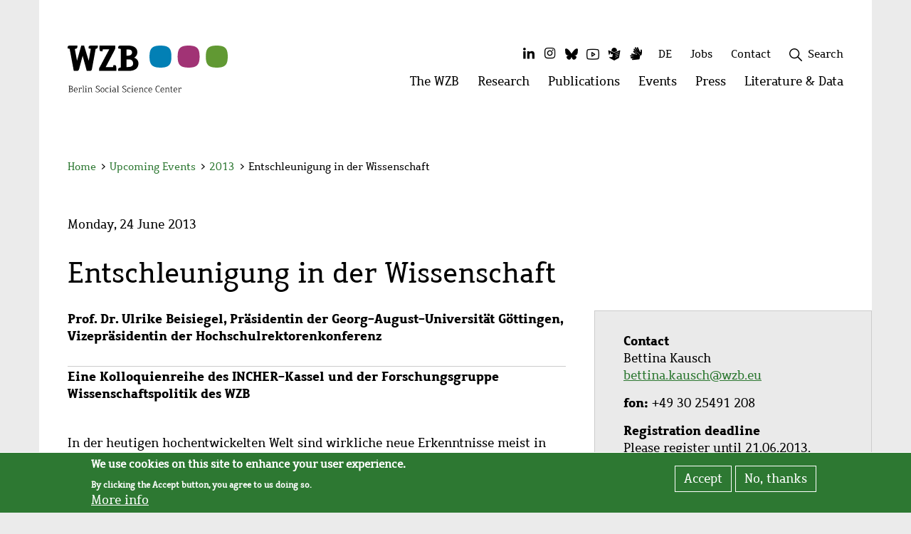

--- FILE ---
content_type: text/html; charset=UTF-8
request_url: https://cms.wzb.eu/en/node/20770
body_size: 26192
content:
<!DOCTYPE html>
<html  lang="en" dir="ltr" prefix="content: http://purl.org/rss/1.0/modules/content/  dc: http://purl.org/dc/terms/  foaf: http://xmlns.com/foaf/0.1/  og: http://ogp.me/ns#  rdfs: http://www.w3.org/2000/01/rdf-schema#  schema: http://schema.org/  sioc: http://rdfs.org/sioc/ns#  sioct: http://rdfs.org/sioc/types#  skos: http://www.w3.org/2004/02/skos/core#  xsd: http://www.w3.org/2001/XMLSchema# ">
  <head>
    <meta charset="utf-8" />
<script>var _paq = _paq || [];(function(){var u=(("https:" == document.location.protocol) ? "https://piwik.wzb.eu/" : "https://piwik.wzb.eu/");_paq.push(["setSiteId", "1"]);_paq.push(["setTrackerUrl", u+"matomo.php"]);_paq.push(["setDoNotTrack", 1]);_paq.push(["setVisitorCookieTimeout", 604800]);_paq.push(["trackPageView"]);_paq.push(["setIgnoreClasses", ["no-tracking","colorbox"]]);_paq.push(["enableLinkTracking"]);var d=document,g=d.createElement("script"),s=d.getElementsByTagName("script")[0];g.type="text/javascript";g.defer=true;g.async=true;g.src=u+"matomo.js";s.parentNode.insertBefore(g,s);})();</script>
<meta name="geo.position" content="52.50634; 13.3651" />
<meta name="geo.region" content="DE-BE" />
<link rel="canonical" href="https://cms.wzb.eu/en/node/20770" />
<meta http-equiv="content-language" content="de" />
<link rel="image_src" href="/favicon-32x32.png" />
<meta name="description" content="Eine Kolloquienreihe des INCHER-Kassel und der Forschungsgruppe Wissenschaftspolitik des WZB In der heutigen hochentwickelten Welt sind wirkliche neue..." />
<link rel="shortcut icon" href="/favicon.ico" />
<link rel="mask-icon" href="/safari-pinned-tab.svg" color="#000000" />
<link rel="icon" sizes="16x16" href="/favicon-16x16.png" />
<link rel="icon" sizes="32x32" href="/favicon-32x32.png" />
<link rel="apple-touch-icon" sizes="180x180" href="/apple-touch-icon.png" />
<link rel="apple-touch-icon-precomposed" sizes="180x180" href="/apple-touch-icon-precomposed.png" />
<meta name="theme-color" content="#ffffff" />
<link rel="manifest" href="/site.webmanifest" />
<meta property="og:site_name" content="WZB" />
<meta property="og:type" content="website" />
<meta property="og:url" content="https://cms.wzb.eu/en/node/20770" />
<meta property="og:title" content="Entschleunigung in der Wissenschaft" />
<meta property="og:description" content="Prof. Dr. Ulrike Beisiegel, Präsidentin der Georg-August-Universität Göttingen, Vizepräsidentin der Hochschulrektorenkonferenz -- In der heutigen hochentwickelten Welt sind wirkliche neue..." />
<meta property="og:image" content="https://cms.wzb.eu/files/image/sv/k/WZB-Fenster-Logo.png" />
<meta name="twitter:card" content="summary_large_image" />
<meta name="twitter:description" content="Prof. Dr. Ulrike Beisiegel, Präsidentin der Georg-August-Universität Göttingen, Vizepräsidentin der Hochschulrektorenkonferenz -- In der heutigen hochentwickelten Welt sind wirkliche neue..." />
<meta name="twitter:site" content="@WZB_Berlin" />
<meta name="twitter:title" content="Entschleunigung in der Wissenschaft" />
<meta name="twitter:url" content="https://cms.wzb.eu/en/node/20770" />
<meta name="twitter:image" content="https://cms.wzb.eu/files/image/sv/k/WZB-Fenster-Logo.png" />
<meta name="msapplication-tileimage" content="/mstile-150x150.png" />
<meta name="Generator" content="Drupal 8 (https://www.drupal.org)" />
<meta name="MobileOptimized" content="width" />
<meta name="HandheldFriendly" content="true" />
<meta name="viewport" content="width=device-width, initial-scale=1.0" />
<script>window.euCookieComplianceLoadScripts = function(category) {var scriptTag = document.createElement("script");scriptTag.src = "https:\/\/piwik.wzb.eu\/piwik.js";document.body.appendChild(scriptTag);}</script>
<style>div#sliding-popup, div#sliding-popup .eu-cookie-withdraw-banner, .eu-cookie-withdraw-tab {background: #2d7832} div#sliding-popup.eu-cookie-withdraw-wrapper { background: transparent; } #sliding-popup h1, #sliding-popup h2, #sliding-popup h3, #sliding-popup p, #sliding-popup label, #sliding-popup div, .eu-cookie-compliance-more-button, .eu-cookie-compliance-secondary-button, .eu-cookie-withdraw-tab { color: #ffffff;} .eu-cookie-withdraw-tab { border-color: #ffffff;}</style>
<link rel="alternate" hreflang="de" href="https://cms.wzb.eu/de/veranstaltungen/entschleunigung-in-der-wissenschaft" />

    <title>Entschleunigung in der Wissenschaft | WZB</title>
    <link rel="stylesheet" media="all" href="/files/css/css_jpCQFiICwL9gBMAjh3f2dgQ47AmAJRDeTQkLmP4NbO8.css" />
<link rel="stylesheet" media="all" href="/files/css/css_urwsU982Toqmg5lbqE8yXjlOAKZdbiM9bULPPdlLzlg.css" />

    
<!--[if lte IE 8]>
<script src="/files/js/js_VtafjXmRvoUgAzqzYTA3Wrjkx9wcWhjP0G4ZnnqRamA.js"></script>
<![endif]-->

  </head>
  <body class="path-node page-node-type-ct-event has-glyphicons">
    <div class="skip-links">
      <a href="#main-content" class="visually-hidden focusable skip-link">
        Skip to main content
      </a>
      <a href="#block-top-level-menu" class="visually-hidden focusable skip-link">
        Skip to navigation
      </a>
      <a href="#wzb-search-wrapper" class="visually-hidden focusable skip-link">
        Skip to search
      </a>
      <a href="#block-secondarymenu" class="visually-hidden focusable skip-link">
        Skip to second navigation
      </a>
      <a href="#block-mainfootermenu" class="visually-hidden focusable skip-link">
        Skip to footer
      </a>
    </div>

    
      <div class="dialog-off-canvas-main-canvas" data-off-canvas-main-canvas>
    
<!-- <button href="#" id="main-content" class="sr-only">Main content</button> -->

<header id="wzb-header">     <div class="header-container container">
        <div class="header-grid">
                    
<div class="brand">
    <a href="/en" title="To homepage">
                <img src="/themes/custom/wzb_theme/images/Logo_englisch.svg" alt="Logo WZB Berlin" class="logo" />
                  <div class="quareise">
              <img src="/themes/custom/wzb_theme/images/Quareise.svg" alt="" />
          </div>
            </a>
</div>

                        <div class="top-menu">
                                                <div class="inline-flex hidden-xs">
                    <nav aria-labelledby="block-socialmedia-menu" id="block-socialmedia" class="social-menu-block">
            <p  class="sr-only small" id="block-socialmedia-menu">Social Media</p>
        <ul data-wzb-block="block-socialmedia" class="menu-social"><li class="item-1 first menu-social-item"><a href="https://de.linkedin.com/company/wzb-berlin-social-science-center" title="The WZB on LinkedIn" class="linkedin socialmedia-menu-link"><i class="fa fa-linkedin fa-fw fa-2x" aria-hidden="true"></i><span class="sr-only">LinkedIn</span></a></li><li class="item-2 menu-social-item"><a href="https://www.instagram.com/wzb_berlin/" title="The WZB on Instagram" class="instagram socialmedia-menu-link"><i class="fa fa-instagram fa-fw fa-2x" aria-hidden="true"></i><span class="sr-only">Instagram</span></a></li><li class="item-3 menu-social-item"><a href="https://bsky.app/profile/wzb.bsky.social" title="The WZB on Bluesky" class="bluesky socialmedia-menu-link"><i class="fa fa-bluesky fa-fw fa-2x" aria-hidden="true"></i><span class="sr-only">Bluesky</span></a></li><li class="item-4 menu-social-item"><a href="https://www.youtube.com/wzblive" title="The WZB on Youtube" class="youtube socialmedia-menu-link"><i class="fa fa-youtube fa-fw fa-2x" aria-hidden="true"></i><span class="sr-only">Youtube</span></a></li><li class="item-5 menu-social-item"><a href="/en/simple_language" target="_self" title="WZB in Simple Language" class="simple-language socialmedia-menu-link" data-drupal-link-system-path="simple_language"><i class="fa fa-simple-language fa-fw fa-2x" aria-hidden="true"></i><span class="sr-only">Simple Language</span></a></li><li class="item-6 last menu-social-item"><a href="/en/sign_language" target="_self" title="WZB in Sign Language" class="sign-language socialmedia-menu-link" data-drupal-link-system-path="sign_language"><i class="fa fa-sign-language fa-fw fa-2x" aria-hidden="true"></i><span class="sr-only">Sign Language</span></a></li></ul>


  </nav>

                </div>
                                <div class="inline-flex">
                    <section class="language-switcher-language-url block block-language block-language-blocklanguage-interface clearfix" id="block-wzb-theme-languageswitcher" role="navigation">
  
    

      <ul class="links" data-wzb-block="block-wzb-theme-languageswitcher"><li hreflang="de" data-drupal-link-system-path="node/20770" class="de"><a href="/de/veranstaltungen/entschleunigung-in-der-wissenschaft" class="language-link" title="Switch to German" hreflang="de" data-drupal-link-system-path="node/20770">DE</a></li><li hreflang="en" data-drupal-link-system-path="node/20770" class="en is-active"><a href="/en/node/20770" class="language-link is-active" title="Switch to English" hreflang="en" data-drupal-link-system-path="node/20770">EN</a></li></ul>
  </section>


                </div>
                                    <div class="inline-flex hidden-xs">
                        <section id="block-wzbloginblock" class="block block-wzb-intranet block-wzb-login-block clearfix">
  
    

      
  </section>


                    </div>
                                                    <div class="inline-flex hidden-xs">
                        
                    </div>
                                <div class="inline-flex hidden-xs">
                    <nav aria-labelledby="block-secondarymenu-menu" id="block-secondarymenu">
            
  <h2 class="visually-hidden" id="block-secondarymenu-menu">Secondary menu</h2>
  

                <ul data-wzb-block="block-secondarymenu" class="menu secondary"><li class="item-1 first"><a href="/en/jobs" target="_self" title="Job opportunities at the WZB" class="item-1 first" data-drupal-link-system-path="jobs">Jobs</a></li><li class="last item-2"><a href="/en/contact-page" target="_self" title="Contact the WZB" class="last item-2" data-drupal-link-system-path="contact-page">Contact</a></li></ul>    


  </nav>

                </div>
                                    <div class="inline-flex hidden-xs">
                        
                    </div>
                                                                                <div class="inline-flex hidden-xs">
                    <section id="block-wzbsearchblock" class="block block-wzb-search block-wzb-search-block clearfix">
  
    

      <div id="wzb-search-wrapper">
<div class="wzb-search-form-wrapper hidden"><form class="wzb-search-form wzb-menu-search-form" role="search" data-drupal-selector="wzb-search-form" novalidate="novalidate" action="/en/search-content#wzb-main-row" method="post" id="wzb-search-form" accept-charset="UTF-8">

    <input data-drupal-selector="form-g56itkdawtml-3hvmejcahaofxjnkbz-fkly6uv58wk" type="hidden" name="form_build_id" value="form-g56ItKDaWTML_3HvMEJCAHaOFXjNKBZ-FKLY6uV58wk" />
    <input data-drupal-selector="edit-wzb-search-form" type="hidden" name="form_id" value="wzb_search_form" />

    <div class="search-api table">
        <div class="tr">
            <div class="search-api-form-item td">
                <div class="form-item js-form-item form-type-search js-form-type-search form-item-search-api-fulltext js-form-item-search-api-fulltext form-no-label form-group">
      <label for="edit-search-api-fulltext" class="control-label sr-only"><span>Enter search terms</span></label>
  
  
  <input data-drupal-selector="edit-search-api-fulltext" class="form-search form-control" placeholder="Enter search terms" type="search" id="edit-search-api-fulltext" name="search_api_fulltext" value="" size="60" maxlength="128" title="" data-toggle="tooltip" />

  
  
  </div>

            </div>
            <div class="search-api-form-item td">
                <button aria-label="Search" data-drupal-selector="edit-submit" class="button js-form-submit form-submit btn-default icon-before" type="submit" id="edit-submit" name="op" value="" title="Search"><figure><img id="wzb-icon-search" src="/themes/custom/wzb_theme/images/icons/wzb-icon-font/search.svg" alt="Search" /></figure></button>
            </div>
        </div>
    </div>
</form></div>
<a class="wzb-search-toggle search toggle" tabindex="0" title="Open search field">
  <img class="search" src="/themes/custom/wzb_theme/images/icons/wzb-icon-font/search.svg" alt="" />
  <img class="remove hidden" src="/themes/custom/wzb_theme/images/icons/wzb-icon-font/plus.svg" alt="" />
  <span>Search</span>
</a>
</div>

  </section>


                    
                </div>

                <div class="mobile-menu-burger hidden-sm hidden-md hidden-lg">
                    <button class="btn btn-info wzb-burger-btn" type="button" data-toggle="collapse" data-target="#mobile_main_menu" aria-expanded="false" aria-haspopup="true" aria-controls="mobile_main_menu">
                        <span class="layer first"></span>
                        <span class="layer second"></span>
                        <span class="layer third"></span>
                        <span class="visually-hidden">Websitemenü öffnen</span>
                    </button>
                </div>
            </div>

                        <div class="main-menu hidden-xs">
                  <div class="region region-top-menu">
    <nav aria-labelledby="block-top-level-menu-menu" id="block-top-level-menu" class="wzb-megamenu-top">
                        <h2 class="sr-only" id="block-top-level-menu-menu">Main menu</h2>

              <ul class="nav navbar-nav hidden-xs"><li class="first "><a href="#" data-menu-item="1" data-active-trail="false" role="button">The WZB
            <span class="visually-hidden">Open menu: The WZB</span></a></li><li class="item-2 "><a href="#" data-menu-item="2" data-active-trail="false" role="button">Research
            <span class="visually-hidden">Open menu: Research</span></a></li><li class="item-3 "><a href="#" data-menu-item="3" data-active-trail="false" role="button">Publications
            <span class="visually-hidden">Open menu: Publications</span></a></li><li class="item-4 "><a href="#" data-menu-item="4" data-active-trail="false" role="button">Events
            <span class="visually-hidden">Open menu: Events</span></a></li><li class="item-5 "><a href="#" data-menu-item="5" data-active-trail="false" role="button">Press
            <span class="visually-hidden">Open menu: Press</span></a></li><li class="last item-6 "><a href="#" data-menu-item="6" data-active-trail="false" role="button">Literature &amp; Data
            <span class="visually-hidden">Open menu: Literature &amp; Data</span></a></li></ul>
    </nav>

  </div>

            </div>
        </div>
    </div>
    <div class="container">
            <div class="region region-top-menu-content col-xs-12">
        <nav aria-labelledby="block-top-level-menu-content-menu" id="block-top-level-menu-content" class="wzb-megamenu-content">
                        <h2 class="sr-only" id="block-top-level-menu-content-menu">Menu</h2>

            
<!-- START-MOBILE-MENU -->
                            <div id="mobile_main_menu" class="hidden-sm hidden-md hidden-lg collapse device-menu">
                <div class="inner">
                    <div class="mobile-menu-header">
                        
                                    


                        <div class="search">
                          <!-- SEARCH AUS abstract-megamenu-top-level-menu-content -->
                            
                            <div id="wzb-search-wrapper">
<div class="wzb-search-form-wrapper hidden"><form class="wzb-search-form wzb-menu-search-form" role="search" data-drupal-selector="wzb-search-form-2" novalidate="novalidate" action="/en/search-content#wzb-main-row" method="post" id="wzb-search-form--2" accept-charset="UTF-8">
  <div class="form-item js-form-item form-type-search js-form-type-search form-item-search-api-fulltext js-form-item-search-api-fulltext form-no-label form-group">
      <label for="edit-search-api-fulltext--2" class="control-label sr-only"><span>Enter search terms</span></label>
  
  
  <input data-drupal-selector="edit-search-api-fulltext" class="form-search form-control" placeholder="Enter search terms" type="search" id="edit-search-api-fulltext--2" name="search_api_fulltext" value="" size="60" maxlength="128" title="" data-toggle="tooltip" />

  
  
  </div>
<button aria-label="Search" data-drupal-selector="edit-submit" class="button js-form-submit form-submit btn-default icon-before" type="submit" id="edit-submit--2" name="op" value="" title="Search"><figure><img id="wzb-icon-search" src="/themes/custom/wzb_theme/images/icons/wzb-icon-font/search.svg" alt="Search" /></figure></button><input data-drupal-selector="form-hfgqdrbl82zgq7uviazv66wqi4klmnq1ukgythjntfg" type="hidden" name="form_build_id" value="form-HfgQdRbl82zgq7uvIazv66WQI4KlmnQ1UKgythjNtFg" /><input data-drupal-selector="edit-wzb-search-form-2" type="hidden" name="form_id" value="wzb_search_form" />
</form>
</div>
<a class="wzb-search-toggle search toggle" tabindex="0" title="Open search field">
  <img class="search" src="/themes/custom/wzb_theme/images/icons/wzb-icon-font/search.svg" alt="" />
  <img class="remove hidden" src="/themes/custom/wzb_theme/images/icons/wzb-icon-font/plus.svg" alt="" />
  <span>Search</span>
</a>
</div>

                        </div>
                    </div>
                    <div class="mobile-menu-content">
                        <div class="inner">
                            <ul  data-wzb-block="block-top-level-menu-content" class="menu nav navbar-nav">
        
                    
            <li  class="menu-level-0 menu_level_0 menu-item">
                <div class="inner">
                    <a href="/en/the-wzb" class="menu-level-0 menu_level_0 has-sub">The WZB</a>
                                                                <button type="button" class="btn btn-info" data-toggle="collapse" data-target="#sub-menu-menu_link_content_0c4bd345-c8b7-4367-a11b-8b9650a4ef50" aria-expanded="false" aria-haspopup="true" aria-controls="sub-menu-menu_link_content_0c4bd345-c8b7-4367-a11b-8b9650a4ef50">
                            <i class="icon-arrow-right" aria-hidden="true"></i>
                            <span class="sr-only">Open submenu: The WZB</span>
                        </button>
                                    </div>

                                    <div class="sub-menu collapse" id="sub-menu-menu_link_content_0c4bd345-c8b7-4367-a11b-8b9650a4ef50">
                        <div class="inner">
                            <div class="mobile-menu-header">
                                <button type="button" class="btn btn-info" data-toggle="collapse" data-target="#sub-menu-menu_link_content_0c4bd345-c8b7-4367-a11b-8b9650a4ef50" aria-expanded="true" aria-haspopup="true" aria-controls="sub-menu-menu_link_content_0c4bd345-c8b7-4367-a11b-8b9650a4ef50">
                                    <i class="icon-arrow-right" aria-hidden="true"></i>
                                    <span>back</span>
                                </button>
                                <div class="sub-title">
                                    The WZB
                                </div>
                            </div>
                            <div class="mobile-menu-content">
                                <div class="inner">
                                    <ul class="nav">
                                                        
                    
            <li  class="menu-level-1 menu_level_1 menu-item">
                <div class="inner">
                    <a href="/en/the-wzb/management" class="menu-level-1 menu_level_1 has-sub">Management</a>
                                                                <button type="button" class="btn btn-info" data-toggle="collapse" data-target="#sub-menu-menu_link_content_c4a80901-327f-4e12-bd33-93aa582127d5" aria-expanded="false" aria-haspopup="true" aria-controls="sub-menu-menu_link_content_c4a80901-327f-4e12-bd33-93aa582127d5">
                            <i class="icon-arrow-right" aria-hidden="true"></i>
                            <span class="sr-only">Open submenu: Management</span>
                        </button>
                                    </div>

                                    <div class="sub-menu collapse" id="sub-menu-menu_link_content_c4a80901-327f-4e12-bd33-93aa582127d5">
                        <div class="inner">
                            <div class="mobile-menu-header">
                                <button type="button" class="btn btn-info" data-toggle="collapse" data-target="#sub-menu-menu_link_content_c4a80901-327f-4e12-bd33-93aa582127d5" aria-expanded="true" aria-haspopup="true" aria-controls="sub-menu-menu_link_content_c4a80901-327f-4e12-bd33-93aa582127d5">
                                    <i class="icon-arrow-right" aria-hidden="true"></i>
                                    <span>back</span>
                                </button>
                                <div class="sub-title">
                                    Management
                                </div>
                            </div>
                            <div class="mobile-menu-content">
                                <div class="inner">
                                    <ul class="nav">
                                                        
                    
            <li  class="menu-level-2 menu_level_2 menu-item">
                <div class="inner">
                    <a href="/en/the-wzb/management/president" class="menu-level-2 menu_level_2 has-sub">President</a>
                                                                <button type="button" class="btn btn-info" data-toggle="collapse" data-target="#sub-menu-menu_link_content_159e765b-cfab-4379-a96d-db7232e8a899" aria-expanded="false" aria-haspopup="true" aria-controls="sub-menu-menu_link_content_159e765b-cfab-4379-a96d-db7232e8a899">
                            <i class="icon-arrow-right" aria-hidden="true"></i>
                            <span class="sr-only">Open submenu: President</span>
                        </button>
                                    </div>

                                    <div class="sub-menu collapse" id="sub-menu-menu_link_content_159e765b-cfab-4379-a96d-db7232e8a899">
                        <div class="inner">
                            <div class="mobile-menu-header">
                                <button type="button" class="btn btn-info" data-toggle="collapse" data-target="#sub-menu-menu_link_content_159e765b-cfab-4379-a96d-db7232e8a899" aria-expanded="true" aria-haspopup="true" aria-controls="sub-menu-menu_link_content_159e765b-cfab-4379-a96d-db7232e8a899">
                                    <i class="icon-arrow-right" aria-hidden="true"></i>
                                    <span>back</span>
                                </button>
                                <div class="sub-title">
                                    President
                                </div>
                            </div>
                            <div class="mobile-menu-content">
                                <div class="inner">
                                    <ul class="nav">
                                                        
                    
            <li  class="menu-level-3 menu_level_3 menu-item">
                <div class="inner">
                    <a href="/en/the-wzb/management/president/people" class="menu-level-3 menu_level_3 no-sub">People</a>
                                                        </div>

                            </li>
                    
            <li  class="menu-level-3 menu_level_3 menu-item">
                <div class="inner">
                    <a href="/en/the-wzb/management/president/presidential-department" class="menu-level-3 menu_level_3 no-sub">Presidential Department</a>
                                                        </div>

                            </li>
                    
            <li  class="menu-level-3 menu_level_3 menu-item">
                <div class="inner">
                    <a href="/en/the-wzb/management/president/people-of-the-presidential-department" class="menu-level-3 menu_level_3 no-sub">People of the Presidential Department</a>
                                                        </div>

                            </li>
        
            
                                    </ul>
                                </div>
                            </div>
                        </div>
                    </div>
                            </li>
                    
            <li  class="menu-level-2 menu_level_2 menu-item">
                <div class="inner">
                    <a href="/en/the-wzb/management/managing-director" class="menu-level-2 menu_level_2 has-sub">Managing Director</a>
                                                                <button type="button" class="btn btn-info" data-toggle="collapse" data-target="#sub-menu-menu_link_content_3e8a6f37-2adc-4006-b486-1bb79ee589e6" aria-expanded="false" aria-haspopup="true" aria-controls="sub-menu-menu_link_content_3e8a6f37-2adc-4006-b486-1bb79ee589e6">
                            <i class="icon-arrow-right" aria-hidden="true"></i>
                            <span class="sr-only">Open submenu: Managing Director</span>
                        </button>
                                    </div>

                                    <div class="sub-menu collapse" id="sub-menu-menu_link_content_3e8a6f37-2adc-4006-b486-1bb79ee589e6">
                        <div class="inner">
                            <div class="mobile-menu-header">
                                <button type="button" class="btn btn-info" data-toggle="collapse" data-target="#sub-menu-menu_link_content_3e8a6f37-2adc-4006-b486-1bb79ee589e6" aria-expanded="true" aria-haspopup="true" aria-controls="sub-menu-menu_link_content_3e8a6f37-2adc-4006-b486-1bb79ee589e6">
                                    <i class="icon-arrow-right" aria-hidden="true"></i>
                                    <span>back</span>
                                </button>
                                <div class="sub-title">
                                    Managing Director
                                </div>
                            </div>
                            <div class="mobile-menu-content">
                                <div class="inner">
                                    <ul class="nav">
                                                        
                    
            <li  class="menu-level-3 menu_level_3 menu-item">
                <div class="inner">
                    <a href="/en/the-wzb/management/managing-director/people" class="menu-level-3 menu_level_3 no-sub">People</a>
                                                        </div>

                            </li>
        
            
                                    </ul>
                                </div>
                            </div>
                        </div>
                    </div>
                            </li>
        
            
                                    </ul>
                                </div>
                            </div>
                        </div>
                    </div>
                            </li>
                    
            <li  class="menu-level-1 menu_level_1 menu-item">
                <div class="inner">
                    <a href="/en/the-wzb/organization" class="menu-level-1 menu_level_1 has-sub">Organization</a>
                                                                <button type="button" class="btn btn-info" data-toggle="collapse" data-target="#sub-menu-menu_link_content_20568a62-6424-407b-9aa7-64ffc1d408ed" aria-expanded="false" aria-haspopup="true" aria-controls="sub-menu-menu_link_content_20568a62-6424-407b-9aa7-64ffc1d408ed">
                            <i class="icon-arrow-right" aria-hidden="true"></i>
                            <span class="sr-only">Open submenu: Organization</span>
                        </button>
                                    </div>

                                    <div class="sub-menu collapse" id="sub-menu-menu_link_content_20568a62-6424-407b-9aa7-64ffc1d408ed">
                        <div class="inner">
                            <div class="mobile-menu-header">
                                <button type="button" class="btn btn-info" data-toggle="collapse" data-target="#sub-menu-menu_link_content_20568a62-6424-407b-9aa7-64ffc1d408ed" aria-expanded="true" aria-haspopup="true" aria-controls="sub-menu-menu_link_content_20568a62-6424-407b-9aa7-64ffc1d408ed">
                                    <i class="icon-arrow-right" aria-hidden="true"></i>
                                    <span>back</span>
                                </button>
                                <div class="sub-title">
                                    Organization
                                </div>
                            </div>
                            <div class="mobile-menu-content">
                                <div class="inner">
                                    <ul class="nav">
                                                        
                    
            <li  class="menu-level-2 menu_level_2 menu-item">
                <div class="inner">
                    <a href="/en/the-wzb/organization/boards" class="menu-level-2 menu_level_2 has-sub">Boards</a>
                                                                <button type="button" class="btn btn-info" data-toggle="collapse" data-target="#sub-menu-menu_link_content_1e28cebb-c9d1-4b4f-81c8-6e779dd05526" aria-expanded="false" aria-haspopup="true" aria-controls="sub-menu-menu_link_content_1e28cebb-c9d1-4b4f-81c8-6e779dd05526">
                            <i class="icon-arrow-right" aria-hidden="true"></i>
                            <span class="sr-only">Open submenu: Boards</span>
                        </button>
                                    </div>

                                    <div class="sub-menu collapse" id="sub-menu-menu_link_content_1e28cebb-c9d1-4b4f-81c8-6e779dd05526">
                        <div class="inner">
                            <div class="mobile-menu-header">
                                <button type="button" class="btn btn-info" data-toggle="collapse" data-target="#sub-menu-menu_link_content_1e28cebb-c9d1-4b4f-81c8-6e779dd05526" aria-expanded="true" aria-haspopup="true" aria-controls="sub-menu-menu_link_content_1e28cebb-c9d1-4b4f-81c8-6e779dd05526">
                                    <i class="icon-arrow-right" aria-hidden="true"></i>
                                    <span>back</span>
                                </button>
                                <div class="sub-title">
                                    Boards
                                </div>
                            </div>
                            <div class="mobile-menu-content">
                                <div class="inner">
                                    <ul class="nav">
                                                        
                    
            <li  class="menu-level-3 menu_level_3 menu-item">
                <div class="inner">
                    <a href="/en/the-wzb/organization/boards/board-of-trustees" class="menu-level-3 menu_level_3 no-sub">Board of Trustees</a>
                                                        </div>

                            </li>
                    
            <li  class="menu-level-3 menu_level_3 menu-item">
                <div class="inner">
                    <a href="/en/the-wzb/organization/boards/advisory-board" class="menu-level-3 menu_level_3 no-sub">Advisory Board</a>
                                                        </div>

                            </li>
                    
            <li  class="menu-level-3 menu_level_3 menu-item">
                <div class="inner">
                    <a href="/en/the-wzb/organization/boards/boards-office" class="menu-level-3 menu_level_3 no-sub">Boards Office</a>
                                                        </div>

                            </li>
        
            
                                    </ul>
                                </div>
                            </div>
                        </div>
                    </div>
                            </li>
                    
            <li  class="menu-level-2 menu_level_2 menu-item">
                <div class="inner">
                    <a href="/en/the-wzb/organization/service-and-administration" class="menu-level-2 menu_level_2 has-sub">Service and Administration</a>
                                                                <button type="button" class="btn btn-info" data-toggle="collapse" data-target="#sub-menu-menu_link_content_0399b803-2f05-4764-aad6-aad9a2588457" aria-expanded="false" aria-haspopup="true" aria-controls="sub-menu-menu_link_content_0399b803-2f05-4764-aad6-aad9a2588457">
                            <i class="icon-arrow-right" aria-hidden="true"></i>
                            <span class="sr-only">Open submenu: Service and Administration</span>
                        </button>
                                    </div>

                                    <div class="sub-menu collapse" id="sub-menu-menu_link_content_0399b803-2f05-4764-aad6-aad9a2588457">
                        <div class="inner">
                            <div class="mobile-menu-header">
                                <button type="button" class="btn btn-info" data-toggle="collapse" data-target="#sub-menu-menu_link_content_0399b803-2f05-4764-aad6-aad9a2588457" aria-expanded="true" aria-haspopup="true" aria-controls="sub-menu-menu_link_content_0399b803-2f05-4764-aad6-aad9a2588457">
                                    <i class="icon-arrow-right" aria-hidden="true"></i>
                                    <span>back</span>
                                </button>
                                <div class="sub-title">
                                    Service and Administration
                                </div>
                            </div>
                            <div class="mobile-menu-content">
                                <div class="inner">
                                    <ul class="nav">
                                                        
                    
            <li  class="menu-level-3 menu_level_3 menu-item">
                <div class="inner">
                    <a href="/en/the-wzb/organization/service-and-administration/it" class="menu-level-3 menu_level_3 has-sub">IT</a>
                                                                <button type="button" class="btn btn-info" data-toggle="collapse" data-target="#sub-menu-menu_link_content_d01fb03a-44b9-49f1-9285-cf8fe3d9c6b5" aria-expanded="false" aria-haspopup="true" aria-controls="sub-menu-menu_link_content_d01fb03a-44b9-49f1-9285-cf8fe3d9c6b5">
                            <i class="icon-arrow-right" aria-hidden="true"></i>
                            <span class="sr-only">Open submenu: IT</span>
                        </button>
                                    </div>

                                    <div class="sub-menu collapse" id="sub-menu-menu_link_content_d01fb03a-44b9-49f1-9285-cf8fe3d9c6b5">
                        <div class="inner">
                            <div class="mobile-menu-header">
                                <button type="button" class="btn btn-info" data-toggle="collapse" data-target="#sub-menu-menu_link_content_d01fb03a-44b9-49f1-9285-cf8fe3d9c6b5" aria-expanded="true" aria-haspopup="true" aria-controls="sub-menu-menu_link_content_d01fb03a-44b9-49f1-9285-cf8fe3d9c6b5">
                                    <i class="icon-arrow-right" aria-hidden="true"></i>
                                    <span>back</span>
                                </button>
                                <div class="sub-title">
                                    IT
                                </div>
                            </div>
                            <div class="mobile-menu-content">
                                <div class="inner">
                                    <ul class="nav">
                                                        
                    
            <li  class="menu-level-4 menu_level_4 menu-item">
                <div class="inner">
                    <a href="/en/the-wzb/organization/service-and-administration/it/people" class="menu-level-4 menu_level_4 no-sub">People</a>
                                                        </div>

                            </li>
        
            
                                    </ul>
                                </div>
                            </div>
                        </div>
                    </div>
                            </li>
                    
            <li  class="menu-level-3 menu_level_3 menu-item">
                <div class="inner">
                    <a href="/en/the-wzb/organization/service-and-administration/research-information" class="menu-level-3 menu_level_3 no-sub">Research Information</a>
                                                        </div>

                            </li>
                    
            <li  class="menu-level-3 menu_level_3 menu-item">
                <div class="inner">
                    <a href="/en/the-wzb/organization/service-and-administration/finance-and-controlling" class="menu-level-3 menu_level_3 has-sub">Finance and Controlling</a>
                                                                <button type="button" class="btn btn-info" data-toggle="collapse" data-target="#sub-menu-menu_link_content_01fb907f-4ec8-4ea5-9a75-257f46afad70" aria-expanded="false" aria-haspopup="true" aria-controls="sub-menu-menu_link_content_01fb907f-4ec8-4ea5-9a75-257f46afad70">
                            <i class="icon-arrow-right" aria-hidden="true"></i>
                            <span class="sr-only">Open submenu: Finance and Controlling</span>
                        </button>
                                    </div>

                                    <div class="sub-menu collapse" id="sub-menu-menu_link_content_01fb907f-4ec8-4ea5-9a75-257f46afad70">
                        <div class="inner">
                            <div class="mobile-menu-header">
                                <button type="button" class="btn btn-info" data-toggle="collapse" data-target="#sub-menu-menu_link_content_01fb907f-4ec8-4ea5-9a75-257f46afad70" aria-expanded="true" aria-haspopup="true" aria-controls="sub-menu-menu_link_content_01fb907f-4ec8-4ea5-9a75-257f46afad70">
                                    <i class="icon-arrow-right" aria-hidden="true"></i>
                                    <span>back</span>
                                </button>
                                <div class="sub-title">
                                    Finance and Controlling
                                </div>
                            </div>
                            <div class="mobile-menu-content">
                                <div class="inner">
                                    <ul class="nav">
                                                        
                    
            <li  class="menu-level-4 menu_level_4 menu-item">
                <div class="inner">
                    <a href="/en/the-wzb/organization/service-and-administration/finance-and-controlling/people" class="menu-level-4 menu_level_4 no-sub">People</a>
                                                        </div>

                            </li>
        
            
                                    </ul>
                                </div>
                            </div>
                        </div>
                    </div>
                            </li>
                    
            <li  class="menu-level-3 menu_level_3 menu-item">
                <div class="inner">
                    <a href="/en/the-wzb/organization/service-and-administration/purchasing-and-building-administration" class="menu-level-3 menu_level_3 has-sub">Purchasing and Building Administration</a>
                                                                <button type="button" class="btn btn-info" data-toggle="collapse" data-target="#sub-menu-menu_link_content_87e7b167-d4d1-4518-86ea-2ceafce050f7" aria-expanded="false" aria-haspopup="true" aria-controls="sub-menu-menu_link_content_87e7b167-d4d1-4518-86ea-2ceafce050f7">
                            <i class="icon-arrow-right" aria-hidden="true"></i>
                            <span class="sr-only">Open submenu: Purchasing and Building Administration</span>
                        </button>
                                    </div>

                                    <div class="sub-menu collapse" id="sub-menu-menu_link_content_87e7b167-d4d1-4518-86ea-2ceafce050f7">
                        <div class="inner">
                            <div class="mobile-menu-header">
                                <button type="button" class="btn btn-info" data-toggle="collapse" data-target="#sub-menu-menu_link_content_87e7b167-d4d1-4518-86ea-2ceafce050f7" aria-expanded="true" aria-haspopup="true" aria-controls="sub-menu-menu_link_content_87e7b167-d4d1-4518-86ea-2ceafce050f7">
                                    <i class="icon-arrow-right" aria-hidden="true"></i>
                                    <span>back</span>
                                </button>
                                <div class="sub-title">
                                    Purchasing and Building Administration
                                </div>
                            </div>
                            <div class="mobile-menu-content">
                                <div class="inner">
                                    <ul class="nav">
                                                        
                    
            <li  class="menu-level-4 menu_level_4 menu-item">
                <div class="inner">
                    <a href="/en/the-wzb/organization/service-and-administration/purchasing-and-building-administration/people" class="menu-level-4 menu_level_4 no-sub">People</a>
                                                        </div>

                            </li>
        
            
                                    </ul>
                                </div>
                            </div>
                        </div>
                    </div>
                            </li>
                    
            <li  class="menu-level-3 menu_level_3 menu-item">
                <div class="inner">
                    <a href="/en/the-wzb/organization/service-and-administration/personnel-service-and-travel-service" class="menu-level-3 menu_level_3 has-sub">Personnel Service and Travel Service</a>
                                                                <button type="button" class="btn btn-info" data-toggle="collapse" data-target="#sub-menu-menu_link_content_d856f2a2-ce53-41a3-9327-ed1404c48abc" aria-expanded="false" aria-haspopup="true" aria-controls="sub-menu-menu_link_content_d856f2a2-ce53-41a3-9327-ed1404c48abc">
                            <i class="icon-arrow-right" aria-hidden="true"></i>
                            <span class="sr-only">Open submenu: Personnel Service and Travel Service</span>
                        </button>
                                    </div>

                                    <div class="sub-menu collapse" id="sub-menu-menu_link_content_d856f2a2-ce53-41a3-9327-ed1404c48abc">
                        <div class="inner">
                            <div class="mobile-menu-header">
                                <button type="button" class="btn btn-info" data-toggle="collapse" data-target="#sub-menu-menu_link_content_d856f2a2-ce53-41a3-9327-ed1404c48abc" aria-expanded="true" aria-haspopup="true" aria-controls="sub-menu-menu_link_content_d856f2a2-ce53-41a3-9327-ed1404c48abc">
                                    <i class="icon-arrow-right" aria-hidden="true"></i>
                                    <span>back</span>
                                </button>
                                <div class="sub-title">
                                    Personnel Service and Travel Service
                                </div>
                            </div>
                            <div class="mobile-menu-content">
                                <div class="inner">
                                    <ul class="nav">
                                                        
                    
            <li  class="menu-level-4 menu_level_4 menu-item">
                <div class="inner">
                    <a href="/en/the-wzb/organization/service-and-administration/personnel-service-and-travel-expenses-service/people" class="menu-level-4 menu_level_4 no-sub">People</a>
                                                        </div>

                            </li>
        
            
                                    </ul>
                                </div>
                            </div>
                        </div>
                    </div>
                            </li>
                    
            <li  class="menu-level-3 menu_level_3 menu-item">
                <div class="inner">
                    <a href="/en/the-wzb/organization/service-and-administration/third-party-funding-service" class="menu-level-3 menu_level_3 no-sub">Third-party Funding Service</a>
                                                        </div>

                            </li>
                    
            <li  class="menu-level-3 menu_level_3 menu-item">
                <div class="inner">
                    <a href="/en/the-wzb/organization/service-and-administration/internal-services" class="menu-level-3 menu_level_3 has-sub">Internal Services</a>
                                                                <button type="button" class="btn btn-info" data-toggle="collapse" data-target="#sub-menu-menu_link_content_b985a994-81a6-4ddc-97fe-90a2b76401ca" aria-expanded="false" aria-haspopup="true" aria-controls="sub-menu-menu_link_content_b985a994-81a6-4ddc-97fe-90a2b76401ca">
                            <i class="icon-arrow-right" aria-hidden="true"></i>
                            <span class="sr-only">Open submenu: Internal Services</span>
                        </button>
                                    </div>

                                    <div class="sub-menu collapse" id="sub-menu-menu_link_content_b985a994-81a6-4ddc-97fe-90a2b76401ca">
                        <div class="inner">
                            <div class="mobile-menu-header">
                                <button type="button" class="btn btn-info" data-toggle="collapse" data-target="#sub-menu-menu_link_content_b985a994-81a6-4ddc-97fe-90a2b76401ca" aria-expanded="true" aria-haspopup="true" aria-controls="sub-menu-menu_link_content_b985a994-81a6-4ddc-97fe-90a2b76401ca">
                                    <i class="icon-arrow-right" aria-hidden="true"></i>
                                    <span>back</span>
                                </button>
                                <div class="sub-title">
                                    Internal Services
                                </div>
                            </div>
                            <div class="mobile-menu-content">
                                <div class="inner">
                                    <ul class="nav">
                                                        
                    
            <li  class="menu-level-4 menu_level_4 menu-item">
                <div class="inner">
                    <a href="/en/the-wzb/organization/service-and-administration/internal-services/people" class="menu-level-4 menu_level_4 no-sub">People</a>
                                                        </div>

                            </li>
        
            
                                    </ul>
                                </div>
                            </div>
                        </div>
                    </div>
                            </li>
        
            
                                    </ul>
                                </div>
                            </div>
                        </div>
                    </div>
                            </li>
                    
            <li  class="menu-level-2 menu_level_2 menu-item">
                <div class="inner">
                    <a href="/en/the-wzb/organization/figures-and-reports" class="menu-level-2 menu_level_2 no-sub">Figures and Reports</a>
                                                        </div>

                            </li>
                    
            <li  class="menu-level-2 menu_level_2 menu-item">
                <div class="inner">
                    <a href="/en/the-wzb/organization/find-people" class="menu-level-2 menu_level_2 no-sub">Find People</a>
                                                        </div>

                            </li>
        
            
                                    </ul>
                                </div>
                            </div>
                        </div>
                    </div>
                            </li>
                    
            <li  class="menu-level-1 menu_level_1 menu-item">
                <div class="inner">
                    <a href="/en/the-wzb/history-of-the-wzb" class="menu-level-1 menu_level_1 no-sub">History of the WZB</a>
                                                        </div>

                            </li>
                    
            <li  class="menu-level-1 menu_level_1 menu-item">
                <div class="inner">
                    <a href="/en/the-wzb/working-at-the-wzb" class="menu-level-1 menu_level_1 has-sub">Working at the WZB</a>
                                                                <button type="button" class="btn btn-info" data-toggle="collapse" data-target="#sub-menu-menu_link_content_870ea607-02cd-41dc-b0dd-b852e7433dd6" aria-expanded="false" aria-haspopup="true" aria-controls="sub-menu-menu_link_content_870ea607-02cd-41dc-b0dd-b852e7433dd6">
                            <i class="icon-arrow-right" aria-hidden="true"></i>
                            <span class="sr-only">Open submenu: Working at the WZB</span>
                        </button>
                                    </div>

                                    <div class="sub-menu collapse" id="sub-menu-menu_link_content_870ea607-02cd-41dc-b0dd-b852e7433dd6">
                        <div class="inner">
                            <div class="mobile-menu-header">
                                <button type="button" class="btn btn-info" data-toggle="collapse" data-target="#sub-menu-menu_link_content_870ea607-02cd-41dc-b0dd-b852e7433dd6" aria-expanded="true" aria-haspopup="true" aria-controls="sub-menu-menu_link_content_870ea607-02cd-41dc-b0dd-b852e7433dd6">
                                    <i class="icon-arrow-right" aria-hidden="true"></i>
                                    <span>back</span>
                                </button>
                                <div class="sub-title">
                                    Working at the WZB
                                </div>
                            </div>
                            <div class="mobile-menu-content">
                                <div class="inner">
                                    <ul class="nav">
                                                        
                    
            <li  class="menu-level-2 menu_level_2 menu-item">
                <div class="inner">
                    <a href="/en/the-wzb/working-at-the-wzb/personnel-development" class="menu-level-2 menu_level_2 no-sub">Personnel Development</a>
                                                        </div>

                            </li>
                    
            <li  class="menu-level-2 menu_level_2 menu-item">
                <div class="inner">
                    <a href="/en/node/28250" class="menu-level-2 menu_level_2 no-sub">Berufsausbildung</a>
                                                        </div>

                            </li>
                    
            <li  class="menu-level-2 menu_level_2 menu-item">
                <div class="inner">
                    <a href="/en/the-wzb/working-at-the-wzb/equal-opportunities-and-work-life-balance-at-the-wzb" class="menu-level-2 menu_level_2 no-sub">Equal Opportunities and Work-Life Balance at the WZB</a>
                                                        </div>

                            </li>
                    
            <li  class="menu-level-2 menu_level_2 menu-item">
                <div class="inner">
                    <a href="/en/the-wzb/working-at-the-wzb/job-opportunities" class="menu-level-2 menu_level_2 no-sub">Job opportunities</a>
                                                        </div>

                            </li>
        
            
                                    </ul>
                                </div>
                            </div>
                        </div>
                    </div>
                            </li>
                    
            <li  class="menu-level-1 menu_level_1 menu-item">
                <div class="inner">
                    <a href="/en/the-wzb/research-ethics" class="menu-level-1 menu_level_1 no-sub">Research Ethics</a>
                                                        </div>

                            </li>
                    
            <li  class="menu-level-1 menu_level_1 menu-item">
                <div class="inner">
                    <a href="/en/the-wzb/international-affairs" class="menu-level-1 menu_level_1 no-sub">International Affairs</a>
                                                        </div>

                            </li>
                    
            <li  class="menu-level-1 menu_level_1 menu-item">
                <div class="inner">
                    <a href="/en/the-wzb/wzb-guests" class="menu-level-1 menu_level_1 no-sub">WZB Guests</a>
                                                        </div>

                            </li>
                    
            <li  class="menu-level-1 menu_level_1 menu-item">
                <div class="inner">
                    <a href="/en/the-wzb/ask-award" class="menu-level-1 menu_level_1 has-sub">A.SK Award</a>
                                                                <button type="button" class="btn btn-info" data-toggle="collapse" data-target="#sub-menu-menu_link_content_ad2c9db5-dcb8-463e-a4d3-abd925337eeb" aria-expanded="false" aria-haspopup="true" aria-controls="sub-menu-menu_link_content_ad2c9db5-dcb8-463e-a4d3-abd925337eeb">
                            <i class="icon-arrow-right" aria-hidden="true"></i>
                            <span class="sr-only">Open submenu: A.SK Award</span>
                        </button>
                                    </div>

                                    <div class="sub-menu collapse" id="sub-menu-menu_link_content_ad2c9db5-dcb8-463e-a4d3-abd925337eeb">
                        <div class="inner">
                            <div class="mobile-menu-header">
                                <button type="button" class="btn btn-info" data-toggle="collapse" data-target="#sub-menu-menu_link_content_ad2c9db5-dcb8-463e-a4d3-abd925337eeb" aria-expanded="true" aria-haspopup="true" aria-controls="sub-menu-menu_link_content_ad2c9db5-dcb8-463e-a4d3-abd925337eeb">
                                    <i class="icon-arrow-right" aria-hidden="true"></i>
                                    <span>back</span>
                                </button>
                                <div class="sub-title">
                                    A.SK Award
                                </div>
                            </div>
                            <div class="mobile-menu-content">
                                <div class="inner">
                                    <ul class="nav">
                                                        
                    
            <li  class="menu-level-2 menu_level_2 menu-item">
                <div class="inner">
                    <a href="/en/the-wzb/ask-award/prize-recipients" class="menu-level-2 menu_level_2 no-sub">Prize Recipients</a>
                                                        </div>

                            </li>
                    
            <li  class="menu-level-2 menu_level_2 menu-item">
                <div class="inner">
                    <a href="/en/the-wzb/ask-award/the-founders" class="menu-level-2 menu_level_2 no-sub">The Founders</a>
                                                        </div>

                            </li>
                    
            <li  class="menu-level-2 menu_level_2 menu-item">
                <div class="inner">
                    <a href="/en/the-wzb/ask-award/selection-committee" class="menu-level-2 menu_level_2 no-sub">Selection Committee</a>
                                                        </div>

                            </li>
        
            
                                    </ul>
                                </div>
                            </div>
                        </div>
                    </div>
                            </li>
                    
            <li  class="menu-level-1 menu_level_1 menu-item">
                <div class="inner">
                    <a href="/en/the-wzb/cooperation" class="menu-level-1 menu_level_1 no-sub">Cooperation</a>
                                                        </div>

                            </li>
                    
            <li  class="menu-level-1 menu_level_1 menu-item">
                <div class="inner">
                    <a href="/en/the-wzb/friends" class="menu-level-1 menu_level_1 no-sub">Friends</a>
                                                        </div>

                            </li>
                    
            <li  class="menu-level-1 menu_level_1 menu-item">
                <div class="inner">
                    <a href="/en/the-wzb/alumni-and-emeriti" class="menu-level-1 menu_level_1 no-sub">Alumni and Emeriti</a>
                                                        </div>

                            </li>
        
            
                                    </ul>
                                </div>
                            </div>
                        </div>
                    </div>
                            </li>
                    
            <li  class="menu-level-0 menu_level_0 menu-item">
                <div class="inner">
                    <a href="/en/research" class="menu-level-0 menu_level_0 has-sub">Research</a>
                                                                <button type="button" class="btn btn-info" data-toggle="collapse" data-target="#sub-menu-menu_link_content_eaee4113-ec7f-4ca9-831e-89a6d228d5fc" aria-expanded="false" aria-haspopup="true" aria-controls="sub-menu-menu_link_content_eaee4113-ec7f-4ca9-831e-89a6d228d5fc">
                            <i class="icon-arrow-right" aria-hidden="true"></i>
                            <span class="sr-only">Open submenu: Research</span>
                        </button>
                                    </div>

                                    <div class="sub-menu collapse" id="sub-menu-menu_link_content_eaee4113-ec7f-4ca9-831e-89a6d228d5fc">
                        <div class="inner">
                            <div class="mobile-menu-header">
                                <button type="button" class="btn btn-info" data-toggle="collapse" data-target="#sub-menu-menu_link_content_eaee4113-ec7f-4ca9-831e-89a6d228d5fc" aria-expanded="true" aria-haspopup="true" aria-controls="sub-menu-menu_link_content_eaee4113-ec7f-4ca9-831e-89a6d228d5fc">
                                    <i class="icon-arrow-right" aria-hidden="true"></i>
                                    <span>back</span>
                                </button>
                                <div class="sub-title">
                                    Research
                                </div>
                            </div>
                            <div class="mobile-menu-content">
                                <div class="inner">
                                    <ul class="nav">
                                                        
                    
            <li  class="menu-level-1 menu_level_1 menu-item">
                <div class="inner">
                    <a href="/en/research/dynamics-of-social-inequalities" class="menu-level-1 menu_level_1 has-sub">Dynamics of Social Inequalities</a>
                                                                <button type="button" class="btn btn-info" data-toggle="collapse" data-target="#sub-menu-menu_link_content_36131854-70d4-41f1-a4ab-f1b4d3b114cd" aria-expanded="false" aria-haspopup="true" aria-controls="sub-menu-menu_link_content_36131854-70d4-41f1-a4ab-f1b4d3b114cd">
                            <i class="icon-arrow-right" aria-hidden="true"></i>
                            <span class="sr-only">Open submenu: Dynamics of Social Inequalities</span>
                        </button>
                                    </div>

                                    <div class="sub-menu collapse" id="sub-menu-menu_link_content_36131854-70d4-41f1-a4ab-f1b4d3b114cd">
                        <div class="inner">
                            <div class="mobile-menu-header">
                                <button type="button" class="btn btn-info" data-toggle="collapse" data-target="#sub-menu-menu_link_content_36131854-70d4-41f1-a4ab-f1b4d3b114cd" aria-expanded="true" aria-haspopup="true" aria-controls="sub-menu-menu_link_content_36131854-70d4-41f1-a4ab-f1b4d3b114cd">
                                    <i class="icon-arrow-right" aria-hidden="true"></i>
                                    <span>back</span>
                                </button>
                                <div class="sub-title">
                                    Dynamics of Social Inequalities
                                </div>
                            </div>
                            <div class="mobile-menu-content">
                                <div class="inner">
                                    <ul class="nav">
                                                        
                    
            <li  class="menu-level-2 menu_level_2 menu-item">
                <div class="inner">
                    <a href="/en/research/dynamics-of-social-inequalities/skill-formation-and-labor-markets" class="menu-level-2 menu_level_2 has-sub">Skill Formation and Labor Markets</a>
                                                                <button type="button" class="btn btn-info" data-toggle="collapse" data-target="#sub-menu-menu_link_content_33a188b1-b9ae-46f5-9e73-1348c4b7070b" aria-expanded="false" aria-haspopup="true" aria-controls="sub-menu-menu_link_content_33a188b1-b9ae-46f5-9e73-1348c4b7070b">
                            <i class="icon-arrow-right" aria-hidden="true"></i>
                            <span class="sr-only">Open submenu: Skill Formation and Labor Markets</span>
                        </button>
                                    </div>

                                    <div class="sub-menu collapse" id="sub-menu-menu_link_content_33a188b1-b9ae-46f5-9e73-1348c4b7070b">
                        <div class="inner">
                            <div class="mobile-menu-header">
                                <button type="button" class="btn btn-info" data-toggle="collapse" data-target="#sub-menu-menu_link_content_33a188b1-b9ae-46f5-9e73-1348c4b7070b" aria-expanded="true" aria-haspopup="true" aria-controls="sub-menu-menu_link_content_33a188b1-b9ae-46f5-9e73-1348c4b7070b">
                                    <i class="icon-arrow-right" aria-hidden="true"></i>
                                    <span>back</span>
                                </button>
                                <div class="sub-title">
                                    Skill Formation and Labor Markets
                                </div>
                            </div>
                            <div class="mobile-menu-content">
                                <div class="inner">
                                    <ul class="nav">
                                                        
                    
            <li  class="menu-level-3 menu_level_3 menu-item">
                <div class="inner">
                    <a href="/en/research/dynamics-of-social-inequalities/skill-formation-and-labor-markets/people" class="menu-level-3 menu_level_3 no-sub">People</a>
                                                        </div>

                            </li>
                    
            <li  class="menu-level-3 menu_level_3 menu-item">
                <div class="inner">
                    <a href="/en/research/dynamics-of-social-inequalities/skill-formation-and-labor-markets/projects" class="menu-level-3 menu_level_3 no-sub">Projects</a>
                                                        </div>

                            </li>
                    
            <li  class="menu-level-3 menu_level_3 menu-item">
                <div class="inner">
                    <a href="/en/research/dynamics-of-social-inequalities/skill-formation-and-labor-markets/publications-since-2025" class="menu-level-3 menu_level_3 no-sub">Publications since 2025</a>
                                                        </div>

                            </li>
                    
            <li  class="menu-level-3 menu_level_3 menu-item">
                <div class="inner">
                    <a href="/en/research/dynamics-of-social-inequalities/skill-formation-and-labor-markets/publications-2019-2024" class="menu-level-3 menu_level_3 no-sub">Publications 2019-2024</a>
                                                        </div>

                            </li>
                    
            <li  class="menu-level-3 menu_level_3 menu-item">
                <div class="inner">
                    <a href="/en/research/dynamics-of-social-inequalities/skill-formation-and-labor-markets/publications-2008-2018" class="menu-level-3 menu_level_3 no-sub">Publications 2008-2018</a>
                                                        </div>

                            </li>
                    
            <li  class="menu-level-3 menu_level_3 menu-item">
                <div class="inner">
                    <a href="/en/research/dynamics-of-social-inequalities/skill-formation-and-labor-markets/books" class="menu-level-3 menu_level_3 no-sub">Books</a>
                                                        </div>

                            </li>
        
            
                                    </ul>
                                </div>
                            </div>
                        </div>
                    </div>
                            </li>
                    
            <li  class="menu-level-2 menu_level_2 menu-item">
                <div class="inner">
                    <a href="/en/research/dynamics-of-social-inequalities/educational-panel" class="menu-level-2 menu_level_2 has-sub">Educational Panel</a>
                                                                <button type="button" class="btn btn-info" data-toggle="collapse" data-target="#sub-menu-menu_link_content_54a2a656-c821-4dcb-af17-83cd47e5a5d7" aria-expanded="false" aria-haspopup="true" aria-controls="sub-menu-menu_link_content_54a2a656-c821-4dcb-af17-83cd47e5a5d7">
                            <i class="icon-arrow-right" aria-hidden="true"></i>
                            <span class="sr-only">Open submenu: Educational Panel</span>
                        </button>
                                    </div>

                                    <div class="sub-menu collapse" id="sub-menu-menu_link_content_54a2a656-c821-4dcb-af17-83cd47e5a5d7">
                        <div class="inner">
                            <div class="mobile-menu-header">
                                <button type="button" class="btn btn-info" data-toggle="collapse" data-target="#sub-menu-menu_link_content_54a2a656-c821-4dcb-af17-83cd47e5a5d7" aria-expanded="true" aria-haspopup="true" aria-controls="sub-menu-menu_link_content_54a2a656-c821-4dcb-af17-83cd47e5a5d7">
                                    <i class="icon-arrow-right" aria-hidden="true"></i>
                                    <span>back</span>
                                </button>
                                <div class="sub-title">
                                    Educational Panel
                                </div>
                            </div>
                            <div class="mobile-menu-content">
                                <div class="inner">
                                    <ul class="nav">
                                                        
                    
            <li  class="menu-level-3 menu_level_3 menu-item">
                <div class="inner">
                    <a href="/en/research/dynamics-of-social-inequalities/educational-panel/people" class="menu-level-3 menu_level_3 no-sub">People</a>
                                                        </div>

                            </li>
                    
            <li  class="menu-level-3 menu_level_3 menu-item">
                <div class="inner">
                    <a href="/en/research/dynamics-of-social-inequalities/educational-panel/projects" class="menu-level-3 menu_level_3 no-sub">Projects</a>
                                                        </div>

                            </li>
                    
            <li  class="menu-level-3 menu_level_3 menu-item">
                <div class="inner">
                    <a href="/en/research/dynamics-of-social-inequalities/educational-panel/publications" class="menu-level-3 menu_level_3 no-sub">Publications</a>
                                                        </div>

                            </li>
        
            
                                    </ul>
                                </div>
                            </div>
                        </div>
                    </div>
                            </li>
                    
            <li  class="menu-level-2 menu_level_2 menu-item">
                <div class="inner">
                    <a href="/en/research/dynamics-of-social-inequalities/health-and-social-inequality" class="menu-level-2 menu_level_2 no-sub">Health and Social Inequality</a>
                                                        </div>

                            </li>
                    
            <li  class="menu-level-2 menu_level_2 menu-item">
                <div class="inner">
                    <a href="/en/research/dynamics-of-social-inequalities/varieties-of-reproduction-regimes" class="menu-level-2 menu_level_2 no-sub">Varieties of reproduction regimes</a>
                                                        </div>

                            </li>
                    
            <li  class="menu-level-2 menu_level_2 menu-item">
                <div class="inner">
                    <a href="/en/research/dynamics-of-social-inequalities/work-family-and-social-inequality" class="menu-level-2 menu_level_2 no-sub">Work, Family and Social Inequality</a>
                                                        </div>

                            </li>
                    
            <li  class="menu-level-2 menu_level_2 menu-item">
                <div class="inner">
                    <a href="/en/research/dynamics-of-social-inequalities/law-and-governance-in-the-context-of-social-inequalities" class="menu-level-2 menu_level_2 no-sub">Law and Governance in the Context of Social Inequalities</a>
                                                        </div>

                            </li>
                    
            <li  class="menu-level-2 menu_level_2 menu-item">
                <div class="inner">
                    <a href="/en/research/dynamics-of-social-inequalities/effort-and-social-inequality" class="menu-level-2 menu_level_2 no-sub">Effort and Social Inequality</a>
                                                        </div>

                            </li>
        
            
                                    </ul>
                                </div>
                            </div>
                        </div>
                    </div>
                            </li>
                    
            <li  class="menu-level-1 menu_level_1 menu-item">
                <div class="inner">
                    <a href="/en/research/markets-and-choice" class="menu-level-1 menu_level_1 has-sub">Markets and Choice</a>
                                                                <button type="button" class="btn btn-info" data-toggle="collapse" data-target="#sub-menu-menu_link_content_41552f7f-1ac7-4a2a-a45e-db962d2145fe" aria-expanded="false" aria-haspopup="true" aria-controls="sub-menu-menu_link_content_41552f7f-1ac7-4a2a-a45e-db962d2145fe">
                            <i class="icon-arrow-right" aria-hidden="true"></i>
                            <span class="sr-only">Open submenu: Markets and Choice</span>
                        </button>
                                    </div>

                                    <div class="sub-menu collapse" id="sub-menu-menu_link_content_41552f7f-1ac7-4a2a-a45e-db962d2145fe">
                        <div class="inner">
                            <div class="mobile-menu-header">
                                <button type="button" class="btn btn-info" data-toggle="collapse" data-target="#sub-menu-menu_link_content_41552f7f-1ac7-4a2a-a45e-db962d2145fe" aria-expanded="true" aria-haspopup="true" aria-controls="sub-menu-menu_link_content_41552f7f-1ac7-4a2a-a45e-db962d2145fe">
                                    <i class="icon-arrow-right" aria-hidden="true"></i>
                                    <span>back</span>
                                </button>
                                <div class="sub-title">
                                    Markets and Choice
                                </div>
                            </div>
                            <div class="mobile-menu-content">
                                <div class="inner">
                                    <ul class="nav">
                                                        
                    
            <li  class="menu-level-2 menu_level_2 menu-item">
                <div class="inner">
                    <a href="/en/research/markets-and-choice/market-behavior" class="menu-level-2 menu_level_2 has-sub">Market Behavior</a>
                                                                <button type="button" class="btn btn-info" data-toggle="collapse" data-target="#sub-menu-menu_link_content_6eb1b680-aefa-4717-87d9-8e1916f523bf" aria-expanded="false" aria-haspopup="true" aria-controls="sub-menu-menu_link_content_6eb1b680-aefa-4717-87d9-8e1916f523bf">
                            <i class="icon-arrow-right" aria-hidden="true"></i>
                            <span class="sr-only">Open submenu: Market Behavior</span>
                        </button>
                                    </div>

                                    <div class="sub-menu collapse" id="sub-menu-menu_link_content_6eb1b680-aefa-4717-87d9-8e1916f523bf">
                        <div class="inner">
                            <div class="mobile-menu-header">
                                <button type="button" class="btn btn-info" data-toggle="collapse" data-target="#sub-menu-menu_link_content_6eb1b680-aefa-4717-87d9-8e1916f523bf" aria-expanded="true" aria-haspopup="true" aria-controls="sub-menu-menu_link_content_6eb1b680-aefa-4717-87d9-8e1916f523bf">
                                    <i class="icon-arrow-right" aria-hidden="true"></i>
                                    <span>back</span>
                                </button>
                                <div class="sub-title">
                                    Market Behavior
                                </div>
                            </div>
                            <div class="mobile-menu-content">
                                <div class="inner">
                                    <ul class="nav">
                                                        
                    
            <li  class="menu-level-3 menu_level_3 menu-item">
                <div class="inner">
                    <a href="/en/research/markets-and-choice/market-behavior/experiments" class="menu-level-3 menu_level_3 no-sub">Experiments</a>
                                                        </div>

                            </li>
                    
            <li  class="menu-level-3 menu_level_3 menu-item">
                <div class="inner">
                    <a href="/en/research/markets-and-choice/market-behavior/labsquare" class="menu-level-3 menu_level_3 no-sub">Labsquare</a>
                                                        </div>

                            </li>
                    
            <li  class="menu-level-3 menu_level_3 menu-item">
                <div class="inner">
                    <a href="/en/research/markets-and-choice/market-behavior/people" class="menu-level-3 menu_level_3 has-sub">People</a>
                                                                <button type="button" class="btn btn-info" data-toggle="collapse" data-target="#sub-menu-menu_link_content_c57996e9-70c2-4ae1-bbd5-49f548431176" aria-expanded="false" aria-haspopup="true" aria-controls="sub-menu-menu_link_content_c57996e9-70c2-4ae1-bbd5-49f548431176">
                            <i class="icon-arrow-right" aria-hidden="true"></i>
                            <span class="sr-only">Open submenu: People</span>
                        </button>
                                    </div>

                                    <div class="sub-menu collapse" id="sub-menu-menu_link_content_c57996e9-70c2-4ae1-bbd5-49f548431176">
                        <div class="inner">
                            <div class="mobile-menu-header">
                                <button type="button" class="btn btn-info" data-toggle="collapse" data-target="#sub-menu-menu_link_content_c57996e9-70c2-4ae1-bbd5-49f548431176" aria-expanded="true" aria-haspopup="true" aria-controls="sub-menu-menu_link_content_c57996e9-70c2-4ae1-bbd5-49f548431176">
                                    <i class="icon-arrow-right" aria-hidden="true"></i>
                                    <span>back</span>
                                </button>
                                <div class="sub-title">
                                    People
                                </div>
                            </div>
                            <div class="mobile-menu-content">
                                <div class="inner">
                                    <ul class="nav">
                                                        
                    
            <li  class="menu-level-4 menu_level_4 menu-item">
                <div class="inner">
                    <a href="/en/research/markets-and-choice/market-behavior/people/guests" class="menu-level-4 menu_level_4 has-sub">Guests</a>
                                                                <button type="button" class="btn btn-info" data-toggle="collapse" data-target="#sub-menu-menu_link_content_f9f9becf-77c8-465d-bd36-0a612304690f" aria-expanded="false" aria-haspopup="true" aria-controls="sub-menu-menu_link_content_f9f9becf-77c8-465d-bd36-0a612304690f">
                            <i class="icon-arrow-right" aria-hidden="true"></i>
                            <span class="sr-only">Open submenu: Guests</span>
                        </button>
                                    </div>

                                    <div class="sub-menu collapse" id="sub-menu-menu_link_content_f9f9becf-77c8-465d-bd36-0a612304690f">
                        <div class="inner">
                            <div class="mobile-menu-header">
                                <button type="button" class="btn btn-info" data-toggle="collapse" data-target="#sub-menu-menu_link_content_f9f9becf-77c8-465d-bd36-0a612304690f" aria-expanded="true" aria-haspopup="true" aria-controls="sub-menu-menu_link_content_f9f9becf-77c8-465d-bd36-0a612304690f">
                                    <i class="icon-arrow-right" aria-hidden="true"></i>
                                    <span>back</span>
                                </button>
                                <div class="sub-title">
                                    Guests
                                </div>
                            </div>
                            <div class="mobile-menu-content">
                                <div class="inner">
                                    <ul class="nav">
                                                        
                    
            <li  class="menu-level-5 menu_level_5 menu-item">
                <div class="inner">
                    <a href="/en/research/markets-and-choice/market-behavior/people/guests/previous-guests" class="menu-level-5 menu_level_5 no-sub">Previous guests</a>
                                                        </div>

                            </li>
        
            
                                    </ul>
                                </div>
                            </div>
                        </div>
                    </div>
                            </li>
        
            
                                    </ul>
                                </div>
                            </div>
                        </div>
                    </div>
                            </li>
                    
            <li  class="menu-level-3 menu_level_3 menu-item">
                <div class="inner">
                    <a href="/en/research/markets-and-choice/market-behavior/research-topics" class="menu-level-3 menu_level_3 no-sub">Research topics</a>
                                                        </div>

                            </li>
                    
            <li  class="menu-level-3 menu_level_3 menu-item">
                <div class="inner">
                    <a href="/en/research/markets-and-choice/market-behavior/publications" class="menu-level-3 menu_level_3 no-sub">Publications</a>
                                                        </div>

                            </li>
                    
            <li  class="menu-level-3 menu_level_3 menu-item">
                <div class="inner">
                    <a href="/en/research/markets-and-choice/market-behavior/events" class="menu-level-3 menu_level_3 has-sub">Events</a>
                                                                <button type="button" class="btn btn-info" data-toggle="collapse" data-target="#sub-menu-menu_link_content_c02ea578-96e0-4ac4-bd9b-16fd37559391" aria-expanded="false" aria-haspopup="true" aria-controls="sub-menu-menu_link_content_c02ea578-96e0-4ac4-bd9b-16fd37559391">
                            <i class="icon-arrow-right" aria-hidden="true"></i>
                            <span class="sr-only">Open submenu: Events</span>
                        </button>
                                    </div>

                                    <div class="sub-menu collapse" id="sub-menu-menu_link_content_c02ea578-96e0-4ac4-bd9b-16fd37559391">
                        <div class="inner">
                            <div class="mobile-menu-header">
                                <button type="button" class="btn btn-info" data-toggle="collapse" data-target="#sub-menu-menu_link_content_c02ea578-96e0-4ac4-bd9b-16fd37559391" aria-expanded="true" aria-haspopup="true" aria-controls="sub-menu-menu_link_content_c02ea578-96e0-4ac4-bd9b-16fd37559391">
                                    <i class="icon-arrow-right" aria-hidden="true"></i>
                                    <span>back</span>
                                </button>
                                <div class="sub-title">
                                    Events
                                </div>
                            </div>
                            <div class="mobile-menu-content">
                                <div class="inner">
                                    <ul class="nav">
                                                        
                    
            <li  class="menu-level-4 menu_level_4 menu-item">
                <div class="inner">
                    <a href="/en/node/17113" class="menu-level-4 menu_level_4 no-sub">Archive</a>
                                                        </div>

                            </li>
        
            
                                    </ul>
                                </div>
                            </div>
                        </div>
                    </div>
                            </li>
        
            
                                    </ul>
                                </div>
                            </div>
                        </div>
                    </div>
                            </li>
                    
            <li  class="menu-level-2 menu_level_2 menu-item">
                <div class="inner">
                    <a href="/en/research/markets-and-choice/inequality-social-mobility-and-growth" class="menu-level-2 menu_level_2 no-sub">Inequality, Social Mobility and Growth</a>
                                                        </div>

                            </li>
                    
            <li  class="menu-level-2 menu_level_2 menu-item">
                <div class="inner">
                    <a href="/en/research/markets-and-choice/behavioral-economics-and-human-agency" class="menu-level-2 menu_level_2 no-sub">Behavioral Economics and Human Agency</a>
                                                        </div>

                            </li>
                    
            <li  class="menu-level-2 menu_level_2 menu-item">
                <div class="inner">
                    <a href="/en/research/markets-and-choice/information-incentives-inequality" class="menu-level-2 menu_level_2 no-sub">Information, Incentives, Inequality</a>
                                                        </div>

                            </li>
                    
            <li  class="menu-level-2 menu_level_2 menu-item">
                <div class="inner">
                    <a href="/en/research/markets-and-choice/intergenerational-social-learning" class="menu-level-2 menu_level_2 has-sub">Intergenerational Social Learning</a>
                                                                <button type="button" class="btn btn-info" data-toggle="collapse" data-target="#sub-menu-menu_link_content_2492fdbd-bee1-419b-930c-99a91619c23c" aria-expanded="false" aria-haspopup="true" aria-controls="sub-menu-menu_link_content_2492fdbd-bee1-419b-930c-99a91619c23c">
                            <i class="icon-arrow-right" aria-hidden="true"></i>
                            <span class="sr-only">Open submenu: Intergenerational Social Learning</span>
                        </button>
                                    </div>

                                    <div class="sub-menu collapse" id="sub-menu-menu_link_content_2492fdbd-bee1-419b-930c-99a91619c23c">
                        <div class="inner">
                            <div class="mobile-menu-header">
                                <button type="button" class="btn btn-info" data-toggle="collapse" data-target="#sub-menu-menu_link_content_2492fdbd-bee1-419b-930c-99a91619c23c" aria-expanded="true" aria-haspopup="true" aria-controls="sub-menu-menu_link_content_2492fdbd-bee1-419b-930c-99a91619c23c">
                                    <i class="icon-arrow-right" aria-hidden="true"></i>
                                    <span>back</span>
                                </button>
                                <div class="sub-title">
                                    Intergenerational Social Learning
                                </div>
                            </div>
                            <div class="mobile-menu-content">
                                <div class="inner">
                                    <ul class="nav">
                                                        
                    
            <li  class="menu-level-3 menu_level_3 menu-item">
                <div class="inner">
                    <a href="/en/research/markets-and-choice/intergenerational-social-learning/people" class="menu-level-3 menu_level_3 no-sub">People</a>
                                                        </div>

                            </li>
        
            
                                    </ul>
                                </div>
                            </div>
                        </div>
                    </div>
                            </li>
        
            
                                    </ul>
                                </div>
                            </div>
                        </div>
                    </div>
                            </li>
                    
            <li  class="menu-level-1 menu_level_1 menu-item">
                <div class="inner">
                    <a href="/en/research/digitalization-and-societal-transformation" class="menu-level-1 menu_level_1 has-sub">Digitalization and Societal Transformation</a>
                                                                <button type="button" class="btn btn-info" data-toggle="collapse" data-target="#sub-menu-menu_link_content_2e7a7893-e34a-4e2e-833c-e970f8b233e6" aria-expanded="false" aria-haspopup="true" aria-controls="sub-menu-menu_link_content_2e7a7893-e34a-4e2e-833c-e970f8b233e6">
                            <i class="icon-arrow-right" aria-hidden="true"></i>
                            <span class="sr-only">Open submenu: Digitalization and Societal Transformation</span>
                        </button>
                                    </div>

                                    <div class="sub-menu collapse" id="sub-menu-menu_link_content_2e7a7893-e34a-4e2e-833c-e970f8b233e6">
                        <div class="inner">
                            <div class="mobile-menu-header">
                                <button type="button" class="btn btn-info" data-toggle="collapse" data-target="#sub-menu-menu_link_content_2e7a7893-e34a-4e2e-833c-e970f8b233e6" aria-expanded="true" aria-haspopup="true" aria-controls="sub-menu-menu_link_content_2e7a7893-e34a-4e2e-833c-e970f8b233e6">
                                    <i class="icon-arrow-right" aria-hidden="true"></i>
                                    <span>back</span>
                                </button>
                                <div class="sub-title">
                                    Digitalization and Societal Transformation
                                </div>
                            </div>
                            <div class="mobile-menu-content">
                                <div class="inner">
                                    <ul class="nav">
                                                        
                    
            <li  class="menu-level-2 menu_level_2 menu-item">
                <div class="inner">
                    <a href="/en/research/digitalization-and-societal-transformation/globalization-work-and-production" class="menu-level-2 menu_level_2 has-sub">Globalization, Work, and Production</a>
                                                                <button type="button" class="btn btn-info" data-toggle="collapse" data-target="#sub-menu-menu_link_content_7097a952-43bd-43a8-8514-25c36f800beb" aria-expanded="false" aria-haspopup="true" aria-controls="sub-menu-menu_link_content_7097a952-43bd-43a8-8514-25c36f800beb">
                            <i class="icon-arrow-right" aria-hidden="true"></i>
                            <span class="sr-only">Open submenu: Globalization, Work, and Production</span>
                        </button>
                                    </div>

                                    <div class="sub-menu collapse" id="sub-menu-menu_link_content_7097a952-43bd-43a8-8514-25c36f800beb">
                        <div class="inner">
                            <div class="mobile-menu-header">
                                <button type="button" class="btn btn-info" data-toggle="collapse" data-target="#sub-menu-menu_link_content_7097a952-43bd-43a8-8514-25c36f800beb" aria-expanded="true" aria-haspopup="true" aria-controls="sub-menu-menu_link_content_7097a952-43bd-43a8-8514-25c36f800beb">
                                    <i class="icon-arrow-right" aria-hidden="true"></i>
                                    <span>back</span>
                                </button>
                                <div class="sub-title">
                                    Globalization, Work, and Production
                                </div>
                            </div>
                            <div class="mobile-menu-content">
                                <div class="inner">
                                    <ul class="nav">
                                                        
                    
            <li  class="menu-level-3 menu_level_3 menu-item">
                <div class="inner">
                    <a href="/en/research/digitalization-and-societal-transformation/globalization-work-and-production/people" class="menu-level-3 menu_level_3 has-sub">People</a>
                                                                <button type="button" class="btn btn-info" data-toggle="collapse" data-target="#sub-menu-menu_link_content_d470a7bb-1e95-42d1-b295-01dfa4ec3954" aria-expanded="false" aria-haspopup="true" aria-controls="sub-menu-menu_link_content_d470a7bb-1e95-42d1-b295-01dfa4ec3954">
                            <i class="icon-arrow-right" aria-hidden="true"></i>
                            <span class="sr-only">Open submenu: People</span>
                        </button>
                                    </div>

                                    <div class="sub-menu collapse" id="sub-menu-menu_link_content_d470a7bb-1e95-42d1-b295-01dfa4ec3954">
                        <div class="inner">
                            <div class="mobile-menu-header">
                                <button type="button" class="btn btn-info" data-toggle="collapse" data-target="#sub-menu-menu_link_content_d470a7bb-1e95-42d1-b295-01dfa4ec3954" aria-expanded="true" aria-haspopup="true" aria-controls="sub-menu-menu_link_content_d470a7bb-1e95-42d1-b295-01dfa4ec3954">
                                    <i class="icon-arrow-right" aria-hidden="true"></i>
                                    <span>back</span>
                                </button>
                                <div class="sub-title">
                                    People
                                </div>
                            </div>
                            <div class="mobile-menu-content">
                                <div class="inner">
                                    <ul class="nav">
                                                        
                    
            <li  class="menu-level-4 menu_level_4 menu-item">
                <div class="inner">
                    <a href="/en/research/digitalization-and-societal-transformation/globalization-work-and-production/people/previous-guests" class="menu-level-4 menu_level_4 no-sub">Previous guests</a>
                                                        </div>

                            </li>
                    
            <li  class="menu-level-4 menu_level_4 menu-item">
                <div class="inner">
                    <a href="/en/research/digitalization-and-societal-transformation/globalization-work-and-production/people/former-members" class="menu-level-4 menu_level_4 no-sub">Former Members</a>
                                                        </div>

                            </li>
        
            
                                    </ul>
                                </div>
                            </div>
                        </div>
                    </div>
                            </li>
                    
            <li  class="menu-level-3 menu_level_3 menu-item">
                <div class="inner">
                    <a href="/en/research/digitalization-and-societal-transformation/globalization-work-and-production/projects" class="menu-level-3 menu_level_3 no-sub">Projects</a>
                                                        </div>

                            </li>
                    
            <li  class="menu-level-3 menu_level_3 menu-item">
                <div class="inner">
                    <a href="/en/research/digitalization-and-societal-transformation/globalization-work-and-production/publications" class="menu-level-3 menu_level_3 no-sub">Publications</a>
                                                        </div>

                            </li>
                    
            <li  class="menu-level-3 menu_level_3 menu-item">
                <div class="inner">
                    <a href="/en/research/digitalization-and-societal-transformation/globalization-work-and-production/events" class="menu-level-3 menu_level_3 has-sub">Events</a>
                                                                <button type="button" class="btn btn-info" data-toggle="collapse" data-target="#sub-menu-menu_link_content_274eca4a-44f0-4cd2-9359-55eebf24de17" aria-expanded="false" aria-haspopup="true" aria-controls="sub-menu-menu_link_content_274eca4a-44f0-4cd2-9359-55eebf24de17">
                            <i class="icon-arrow-right" aria-hidden="true"></i>
                            <span class="sr-only">Open submenu: Events</span>
                        </button>
                                    </div>

                                    <div class="sub-menu collapse" id="sub-menu-menu_link_content_274eca4a-44f0-4cd2-9359-55eebf24de17">
                        <div class="inner">
                            <div class="mobile-menu-header">
                                <button type="button" class="btn btn-info" data-toggle="collapse" data-target="#sub-menu-menu_link_content_274eca4a-44f0-4cd2-9359-55eebf24de17" aria-expanded="true" aria-haspopup="true" aria-controls="sub-menu-menu_link_content_274eca4a-44f0-4cd2-9359-55eebf24de17">
                                    <i class="icon-arrow-right" aria-hidden="true"></i>
                                    <span>back</span>
                                </button>
                                <div class="sub-title">
                                    Events
                                </div>
                            </div>
                            <div class="mobile-menu-content">
                                <div class="inner">
                                    <ul class="nav">
                                                        
                    
            <li  class="menu-level-4 menu_level_4 menu-item">
                <div class="inner">
                    <a href="/en/research/digitalization-and-societal-transformation/globalization-work-and-production/events/previous-events" class="menu-level-4 menu_level_4 no-sub">Previous events</a>
                                                        </div>

                            </li>
        
            
                                    </ul>
                                </div>
                            </div>
                        </div>
                    </div>
                            </li>
        
            
                                    </ul>
                                </div>
                            </div>
                        </div>
                    </div>
                            </li>
                    
            <li  class="menu-level-2 menu_level_2 menu-item">
                <div class="inner">
                    <a href="/en/research/digitalization-and-societal-transformation/politics-of-digitalization" class="menu-level-2 menu_level_2 has-sub">Politics of Digitalization</a>
                                                                <button type="button" class="btn btn-info" data-toggle="collapse" data-target="#sub-menu-menu_link_content_84a4449d-8ee3-4b34-b2b7-02b21c683951" aria-expanded="false" aria-haspopup="true" aria-controls="sub-menu-menu_link_content_84a4449d-8ee3-4b34-b2b7-02b21c683951">
                            <i class="icon-arrow-right" aria-hidden="true"></i>
                            <span class="sr-only">Open submenu: Politics of Digitalization</span>
                        </button>
                                    </div>

                                    <div class="sub-menu collapse" id="sub-menu-menu_link_content_84a4449d-8ee3-4b34-b2b7-02b21c683951">
                        <div class="inner">
                            <div class="mobile-menu-header">
                                <button type="button" class="btn btn-info" data-toggle="collapse" data-target="#sub-menu-menu_link_content_84a4449d-8ee3-4b34-b2b7-02b21c683951" aria-expanded="true" aria-haspopup="true" aria-controls="sub-menu-menu_link_content_84a4449d-8ee3-4b34-b2b7-02b21c683951">
                                    <i class="icon-arrow-right" aria-hidden="true"></i>
                                    <span>back</span>
                                </button>
                                <div class="sub-title">
                                    Politics of Digitalization
                                </div>
                            </div>
                            <div class="mobile-menu-content">
                                <div class="inner">
                                    <ul class="nav">
                                                        
                    
            <li  class="menu-level-3 menu_level_3 menu-item">
                <div class="inner">
                    <a href="/en/research/digitalization-and-societal-transformation/politics-of-digitalization/projects" class="menu-level-3 menu_level_3 no-sub">Projects</a>
                                                        </div>

                            </li>
                    
            <li  class="menu-level-3 menu_level_3 menu-item">
                <div class="inner">
                    <a href="/en/research/digitalization-and-societal-transformation/politics-of-digitalization/persons" class="menu-level-3 menu_level_3 no-sub">Persons</a>
                                                        </div>

                            </li>
                    
            <li  class="menu-level-3 menu_level_3 menu-item">
                <div class="inner">
                    <a href="/en/research/digitalization-and-societal-transformation/politics-of-digitalization/publications" class="menu-level-3 menu_level_3 no-sub">Publications</a>
                                                        </div>

                            </li>
                    
            <li  class="menu-level-3 menu_level_3 menu-item">
                <div class="inner">
                    <a href="/en/research/digitalization-and-societal-transformation/politics-of-digitalization/teaching" class="menu-level-3 menu_level_3 no-sub">Teaching</a>
                                                        </div>

                            </li>
        
            
                                    </ul>
                                </div>
                            </div>
                        </div>
                    </div>
                            </li>
                    
            <li  class="menu-level-2 menu_level_2 menu-item">
                <div class="inner">
                    <a href="/en/research/digitalization-and-societal-transformation/digital-mobility" class="menu-level-2 menu_level_2 no-sub">Digital Mobility</a>
                                                        </div>

                            </li>
        
            
                                    </ul>
                                </div>
                            </div>
                        </div>
                    </div>
                            </li>
                    
            <li  class="menu-level-1 menu_level_1 menu-item">
                <div class="inner">
                    <a href="/en/research/international-politics-and-law" class="menu-level-1 menu_level_1 has-sub">International Politics and Law</a>
                                                                <button type="button" class="btn btn-info" data-toggle="collapse" data-target="#sub-menu-menu_link_content_8d73294d-331a-4f1e-b627-0e8f42b57023" aria-expanded="false" aria-haspopup="true" aria-controls="sub-menu-menu_link_content_8d73294d-331a-4f1e-b627-0e8f42b57023">
                            <i class="icon-arrow-right" aria-hidden="true"></i>
                            <span class="sr-only">Open submenu: International Politics and Law</span>
                        </button>
                                    </div>

                                    <div class="sub-menu collapse" id="sub-menu-menu_link_content_8d73294d-331a-4f1e-b627-0e8f42b57023">
                        <div class="inner">
                            <div class="mobile-menu-header">
                                <button type="button" class="btn btn-info" data-toggle="collapse" data-target="#sub-menu-menu_link_content_8d73294d-331a-4f1e-b627-0e8f42b57023" aria-expanded="true" aria-haspopup="true" aria-controls="sub-menu-menu_link_content_8d73294d-331a-4f1e-b627-0e8f42b57023">
                                    <i class="icon-arrow-right" aria-hidden="true"></i>
                                    <span>back</span>
                                </button>
                                <div class="sub-title">
                                    International Politics and Law
                                </div>
                            </div>
                            <div class="mobile-menu-content">
                                <div class="inner">
                                    <ul class="nav">
                                                        
                    
            <li  class="menu-level-2 menu_level_2 menu-item">
                <div class="inner">
                    <a href="/en/research/international-politics-and-law/global-governance" class="menu-level-2 menu_level_2 has-sub">Global Governance</a>
                                                                <button type="button" class="btn btn-info" data-toggle="collapse" data-target="#sub-menu-menu_link_content_184ae195-6431-4920-841d-f941b6d91fcd" aria-expanded="false" aria-haspopup="true" aria-controls="sub-menu-menu_link_content_184ae195-6431-4920-841d-f941b6d91fcd">
                            <i class="icon-arrow-right" aria-hidden="true"></i>
                            <span class="sr-only">Open submenu: Global Governance</span>
                        </button>
                                    </div>

                                    <div class="sub-menu collapse" id="sub-menu-menu_link_content_184ae195-6431-4920-841d-f941b6d91fcd">
                        <div class="inner">
                            <div class="mobile-menu-header">
                                <button type="button" class="btn btn-info" data-toggle="collapse" data-target="#sub-menu-menu_link_content_184ae195-6431-4920-841d-f941b6d91fcd" aria-expanded="true" aria-haspopup="true" aria-controls="sub-menu-menu_link_content_184ae195-6431-4920-841d-f941b6d91fcd">
                                    <i class="icon-arrow-right" aria-hidden="true"></i>
                                    <span>back</span>
                                </button>
                                <div class="sub-title">
                                    Global Governance
                                </div>
                            </div>
                            <div class="mobile-menu-content">
                                <div class="inner">
                                    <ul class="nav">
                                                        
                    
            <li  class="menu-level-3 menu_level_3 menu-item">
                <div class="inner">
                    <a href="/en/research/international-politics-and-law/global-governance/people" class="menu-level-3 menu_level_3 no-sub">People</a>
                                                        </div>

                            </li>
                    
            <li  class="menu-level-3 menu_level_3 menu-item">
                <div class="inner">
                    <a href="/en/research/international-politics-and-law/global-governance/projects" class="menu-level-3 menu_level_3 no-sub">Projects</a>
                                                        </div>

                            </li>
                    
            <li  class="menu-level-3 menu_level_3 menu-item">
                <div class="inner">
                    <a href="/en/research/international-politics-and-law/global-governance/publications" class="menu-level-3 menu_level_3 no-sub">Publications</a>
                                                        </div>

                            </li>
                    
            <li  class="menu-level-3 menu_level_3 menu-item">
                <div class="inner">
                    <a href="/en/research/international-politics-and-law/global-governance/events" class="menu-level-3 menu_level_3 no-sub">Events</a>
                                                        </div>

                            </li>
        
            
                                    </ul>
                                </div>
                            </div>
                        </div>
                    </div>
                            </li>
                    
            <li  class="menu-level-2 menu_level_2 menu-item">
                <div class="inner">
                    <a href="/en/research/international-politics-and-law/global-constitutionalism" class="menu-level-2 menu_level_2 has-sub">Global Constitutionalism</a>
                                                                <button type="button" class="btn btn-info" data-toggle="collapse" data-target="#sub-menu-menu_link_content_9620e696-2239-43bd-9ad6-504e7e44dab0" aria-expanded="false" aria-haspopup="true" aria-controls="sub-menu-menu_link_content_9620e696-2239-43bd-9ad6-504e7e44dab0">
                            <i class="icon-arrow-right" aria-hidden="true"></i>
                            <span class="sr-only">Open submenu: Global Constitutionalism</span>
                        </button>
                                    </div>

                                    <div class="sub-menu collapse" id="sub-menu-menu_link_content_9620e696-2239-43bd-9ad6-504e7e44dab0">
                        <div class="inner">
                            <div class="mobile-menu-header">
                                <button type="button" class="btn btn-info" data-toggle="collapse" data-target="#sub-menu-menu_link_content_9620e696-2239-43bd-9ad6-504e7e44dab0" aria-expanded="true" aria-haspopup="true" aria-controls="sub-menu-menu_link_content_9620e696-2239-43bd-9ad6-504e7e44dab0">
                                    <i class="icon-arrow-right" aria-hidden="true"></i>
                                    <span>back</span>
                                </button>
                                <div class="sub-title">
                                    Global Constitutionalism
                                </div>
                            </div>
                            <div class="mobile-menu-content">
                                <div class="inner">
                                    <ul class="nav">
                                                        
                    
            <li  class="menu-level-3 menu_level_3 menu-item">
                <div class="inner">
                    <a href="/en/research/international-politics-and-law/global-constitutionalism/people" class="menu-level-3 menu_level_3 no-sub">People</a>
                                                        </div>

                            </li>
                    
            <li  class="menu-level-3 menu_level_3 menu-item">
                <div class="inner">
                    <a href="/en/research/international-politics-and-law/global-constitutionalism/events" class="menu-level-3 menu_level_3 no-sub">Events</a>
                                                        </div>

                            </li>
                    
            <li  class="menu-level-3 menu_level_3 menu-item">
                <div class="inner">
                    <a href="/en/research/international-politics-and-law/global-constitutionalism/past-events" class="menu-level-3 menu_level_3 no-sub">Past Events</a>
                                                        </div>

                            </li>
        
            
                                    </ul>
                                </div>
                            </div>
                        </div>
                    </div>
                            </li>
                    
            <li  class="menu-level-2 menu_level_2 menu-item">
                <div class="inner">
                    <a href="/en/research/international-politics-and-law/global-sociology" class="menu-level-2 menu_level_2 has-sub">Global Sociology</a>
                                                                <button type="button" class="btn btn-info" data-toggle="collapse" data-target="#sub-menu-menu_link_content_0c7ff613-2ff9-4cd4-bbc3-c7f73c953af5" aria-expanded="false" aria-haspopup="true" aria-controls="sub-menu-menu_link_content_0c7ff613-2ff9-4cd4-bbc3-c7f73c953af5">
                            <i class="icon-arrow-right" aria-hidden="true"></i>
                            <span class="sr-only">Open submenu: Global Sociology</span>
                        </button>
                                    </div>

                                    <div class="sub-menu collapse" id="sub-menu-menu_link_content_0c7ff613-2ff9-4cd4-bbc3-c7f73c953af5">
                        <div class="inner">
                            <div class="mobile-menu-header">
                                <button type="button" class="btn btn-info" data-toggle="collapse" data-target="#sub-menu-menu_link_content_0c7ff613-2ff9-4cd4-bbc3-c7f73c953af5" aria-expanded="true" aria-haspopup="true" aria-controls="sub-menu-menu_link_content_0c7ff613-2ff9-4cd4-bbc3-c7f73c953af5">
                                    <i class="icon-arrow-right" aria-hidden="true"></i>
                                    <span>back</span>
                                </button>
                                <div class="sub-title">
                                    Global Sociology
                                </div>
                            </div>
                            <div class="mobile-menu-content">
                                <div class="inner">
                                    <ul class="nav">
                                                        
                    
            <li  class="menu-level-3 menu_level_3 menu-item">
                <div class="inner">
                    <a href="/en/research/international-politics-and-law/global-sociology/people" class="menu-level-3 menu_level_3 no-sub">People</a>
                                                        </div>

                            </li>
                    
            <li  class="menu-level-3 menu_level_3 menu-item">
                <div class="inner">
                    <a href="/en/research/international-politics-and-law/global-sociology/projects" class="menu-level-3 menu_level_3 no-sub">Projects</a>
                                                        </div>

                            </li>
                    
            <li  class="menu-level-3 menu_level_3 menu-item">
                <div class="inner">
                    <a href="/en/research/international-politics-and-law/global-sociology/publications" class="menu-level-3 menu_level_3 no-sub">Publications</a>
                                                        </div>

                            </li>
                    
            <li  class="menu-level-3 menu_level_3 menu-item">
                <div class="inner">
                    <a href="/en/research/international-politics-and-law/global-sociology/events" class="menu-level-3 menu_level_3 no-sub">Events</a>
                                                        </div>

                            </li>
        
            
                                    </ul>
                                </div>
                            </div>
                        </div>
                    </div>
                            </li>
                    
            <li  class="menu-level-2 menu_level_2 menu-item">
                <div class="inner">
                    <a href="/en/research/international-politics-and-law/political-theory" class="menu-level-2 menu_level_2 has-sub">Political Theory</a>
                                                                <button type="button" class="btn btn-info" data-toggle="collapse" data-target="#sub-menu-menu_link_content_52aa3f72-d5eb-42fb-91f3-424bb340f8f1" aria-expanded="false" aria-haspopup="true" aria-controls="sub-menu-menu_link_content_52aa3f72-d5eb-42fb-91f3-424bb340f8f1">
                            <i class="icon-arrow-right" aria-hidden="true"></i>
                            <span class="sr-only">Open submenu: Political Theory</span>
                        </button>
                                    </div>

                                    <div class="sub-menu collapse" id="sub-menu-menu_link_content_52aa3f72-d5eb-42fb-91f3-424bb340f8f1">
                        <div class="inner">
                            <div class="mobile-menu-header">
                                <button type="button" class="btn btn-info" data-toggle="collapse" data-target="#sub-menu-menu_link_content_52aa3f72-d5eb-42fb-91f3-424bb340f8f1" aria-expanded="true" aria-haspopup="true" aria-controls="sub-menu-menu_link_content_52aa3f72-d5eb-42fb-91f3-424bb340f8f1">
                                    <i class="icon-arrow-right" aria-hidden="true"></i>
                                    <span>back</span>
                                </button>
                                <div class="sub-title">
                                    Political Theory
                                </div>
                            </div>
                            <div class="mobile-menu-content">
                                <div class="inner">
                                    <ul class="nav">
                                                        
                    
            <li  class="menu-level-3 menu_level_3 menu-item">
                <div class="inner">
                    <a href="/en/research/international-politics-and-law/political-theory/people" class="menu-level-3 menu_level_3 no-sub">People</a>
                                                        </div>

                            </li>
                    
            <li  class="menu-level-3 menu_level_3 menu-item">
                <div class="inner">
                    <a href="/en/research/international-politics-and-law/political-theory/publications" class="menu-level-3 menu_level_3 no-sub">Publications</a>
                                                        </div>

                            </li>
        
            
                                    </ul>
                                </div>
                            </div>
                        </div>
                    </div>
                            </li>
                    
            <li  class="menu-level-2 menu_level_2 menu-item">
                <div class="inner">
                    <a href="/en/research/international-politics-and-law/global-politics" class="menu-level-2 menu_level_2 no-sub">Global Politics</a>
                                                        </div>

                            </li>
        
            
                                    </ul>
                                </div>
                            </div>
                        </div>
                    </div>
                            </li>
                    
            <li  class="menu-level-1 menu_level_1 menu-item">
                <div class="inner">
                    <a href="/en/research/dynamics-of-political-systems" class="menu-level-1 menu_level_1 has-sub">Dynamics of Political Systems</a>
                                                                <button type="button" class="btn btn-info" data-toggle="collapse" data-target="#sub-menu-menu_link_content_fdffcf05-3ebc-4a02-8891-193837259d21" aria-expanded="false" aria-haspopup="true" aria-controls="sub-menu-menu_link_content_fdffcf05-3ebc-4a02-8891-193837259d21">
                            <i class="icon-arrow-right" aria-hidden="true"></i>
                            <span class="sr-only">Open submenu: Dynamics of Political Systems</span>
                        </button>
                                    </div>

                                    <div class="sub-menu collapse" id="sub-menu-menu_link_content_fdffcf05-3ebc-4a02-8891-193837259d21">
                        <div class="inner">
                            <div class="mobile-menu-header">
                                <button type="button" class="btn btn-info" data-toggle="collapse" data-target="#sub-menu-menu_link_content_fdffcf05-3ebc-4a02-8891-193837259d21" aria-expanded="true" aria-haspopup="true" aria-controls="sub-menu-menu_link_content_fdffcf05-3ebc-4a02-8891-193837259d21">
                                    <i class="icon-arrow-right" aria-hidden="true"></i>
                                    <span>back</span>
                                </button>
                                <div class="sub-title">
                                    Dynamics of Political Systems
                                </div>
                            </div>
                            <div class="mobile-menu-content">
                                <div class="inner">
                                    <ul class="nav">
                                                        
                    
            <li  class="menu-level-2 menu_level_2 menu-item">
                <div class="inner">
                    <a href="/en/research/dynamics-of-political-systems/transformations-of-democracy" class="menu-level-2 menu_level_2 no-sub">Transformations of Democracy</a>
                                                        </div>

                            </li>
                    
            <li  class="menu-level-2 menu_level_2 menu-item">
                <div class="inner">
                    <a href="/en/research/dynamics-of-political-systems/center-for-civil-society-research" class="menu-level-2 menu_level_2 has-sub">Center for Civil Society Research</a>
                                                                <button type="button" class="btn btn-info" data-toggle="collapse" data-target="#sub-menu-menu_link_content_9dbd89b8-6db3-4867-a3cb-677057be38f3" aria-expanded="false" aria-haspopup="true" aria-controls="sub-menu-menu_link_content_9dbd89b8-6db3-4867-a3cb-677057be38f3">
                            <i class="icon-arrow-right" aria-hidden="true"></i>
                            <span class="sr-only">Open submenu: Center for Civil Society Research</span>
                        </button>
                                    </div>

                                    <div class="sub-menu collapse" id="sub-menu-menu_link_content_9dbd89b8-6db3-4867-a3cb-677057be38f3">
                        <div class="inner">
                            <div class="mobile-menu-header">
                                <button type="button" class="btn btn-info" data-toggle="collapse" data-target="#sub-menu-menu_link_content_9dbd89b8-6db3-4867-a3cb-677057be38f3" aria-expanded="true" aria-haspopup="true" aria-controls="sub-menu-menu_link_content_9dbd89b8-6db3-4867-a3cb-677057be38f3">
                                    <i class="icon-arrow-right" aria-hidden="true"></i>
                                    <span>back</span>
                                </button>
                                <div class="sub-title">
                                    Center for Civil Society Research
                                </div>
                            </div>
                            <div class="mobile-menu-content">
                                <div class="inner">
                                    <ul class="nav">
                                                        
                    
            <li  class="menu-level-3 menu_level_3 menu-item">
                <div class="inner">
                    <a href="/en/research/dynamics-of-political-systems/center-for-civil-society-research/people" class="menu-level-3 menu_level_3 no-sub">People</a>
                                                        </div>

                            </li>
                    
            <li  class="menu-level-3 menu_level_3 menu-item">
                <div class="inner">
                    <a href="/en/research/dynamics-of-political-systems/center-for-civil-society-research/projects" class="menu-level-3 menu_level_3 no-sub">Projects</a>
                                                        </div>

                            </li>
                    
            <li  class="menu-level-3 menu_level_3 menu-item">
                <div class="inner">
                    <a href="/en/research/dynamics-of-political-systems/center-for-civil-society-research/data" class="menu-level-3 menu_level_3 no-sub">Data</a>
                                                        </div>

                            </li>
                    
            <li  class="menu-level-3 menu_level_3 menu-item">
                <div class="inner">
                    <a href="/en/research/dynamics-of-political-systems/center-for-civil-society-research/publications" class="menu-level-3 menu_level_3 no-sub">Publications</a>
                                                        </div>

                            </li>
                    
            <li  class="menu-level-3 menu_level_3 menu-item">
                <div class="inner">
                    <a href="/en/research/dynamics-of-political-systems/center-for-civil-society-research/events-lecture-series" class="menu-level-3 menu_level_3 no-sub">Events &amp; Lecture Series</a>
                                                        </div>

                            </li>
                    
            <li  class="menu-level-3 menu_level_3 menu-item">
                <div class="inner">
                    <a href="/en/research/dynamics-of-political-systems/center-for-civil-society-research/board" class="menu-level-3 menu_level_3 no-sub">Board</a>
                                                        </div>

                            </li>
        
            
                                    </ul>
                                </div>
                            </div>
                        </div>
                    </div>
                            </li>
        
            
                                    </ul>
                                </div>
                            </div>
                        </div>
                    </div>
                            </li>
                    
            <li  class="menu-level-1 menu_level_1 menu-item">
                <div class="inner">
                    <a href="/en/research/migration-and-diversity" class="menu-level-1 menu_level_1 has-sub">Migration and Diversity</a>
                                                                <button type="button" class="btn btn-info" data-toggle="collapse" data-target="#sub-menu-menu_link_content_26a12fae-2392-4ed1-bf9b-0cc4e2209e5a" aria-expanded="false" aria-haspopup="true" aria-controls="sub-menu-menu_link_content_26a12fae-2392-4ed1-bf9b-0cc4e2209e5a">
                            <i class="icon-arrow-right" aria-hidden="true"></i>
                            <span class="sr-only">Open submenu: Migration and Diversity</span>
                        </button>
                                    </div>

                                    <div class="sub-menu collapse" id="sub-menu-menu_link_content_26a12fae-2392-4ed1-bf9b-0cc4e2209e5a">
                        <div class="inner">
                            <div class="mobile-menu-header">
                                <button type="button" class="btn btn-info" data-toggle="collapse" data-target="#sub-menu-menu_link_content_26a12fae-2392-4ed1-bf9b-0cc4e2209e5a" aria-expanded="true" aria-haspopup="true" aria-controls="sub-menu-menu_link_content_26a12fae-2392-4ed1-bf9b-0cc4e2209e5a">
                                    <i class="icon-arrow-right" aria-hidden="true"></i>
                                    <span>back</span>
                                </button>
                                <div class="sub-title">
                                    Migration and Diversity
                                </div>
                            </div>
                            <div class="mobile-menu-content">
                                <div class="inner">
                                    <ul class="nav">
                                                        
                    
            <li  class="menu-level-2 menu_level_2 menu-item">
                <div class="inner">
                    <a href="/en/research/migration-and-diversity/migration-integration-transnationalization" class="menu-level-2 menu_level_2 has-sub">Migration, Integration, Transnationalization</a>
                                                                <button type="button" class="btn btn-info" data-toggle="collapse" data-target="#sub-menu-menu_link_content_4ea642a4-0ce7-4f5a-9587-2853eabd98ca" aria-expanded="false" aria-haspopup="true" aria-controls="sub-menu-menu_link_content_4ea642a4-0ce7-4f5a-9587-2853eabd98ca">
                            <i class="icon-arrow-right" aria-hidden="true"></i>
                            <span class="sr-only">Open submenu: Migration, Integration, Transnationalization</span>
                        </button>
                                    </div>

                                    <div class="sub-menu collapse" id="sub-menu-menu_link_content_4ea642a4-0ce7-4f5a-9587-2853eabd98ca">
                        <div class="inner">
                            <div class="mobile-menu-header">
                                <button type="button" class="btn btn-info" data-toggle="collapse" data-target="#sub-menu-menu_link_content_4ea642a4-0ce7-4f5a-9587-2853eabd98ca" aria-expanded="true" aria-haspopup="true" aria-controls="sub-menu-menu_link_content_4ea642a4-0ce7-4f5a-9587-2853eabd98ca">
                                    <i class="icon-arrow-right" aria-hidden="true"></i>
                                    <span>back</span>
                                </button>
                                <div class="sub-title">
                                    Migration, Integration, Transnationalization
                                </div>
                            </div>
                            <div class="mobile-menu-content">
                                <div class="inner">
                                    <ul class="nav">
                                                        
                    
            <li  class="menu-level-3 menu_level_3 menu-item">
                <div class="inner">
                    <a href="/en/research/migration-and-diversity/migration-integration-transnationalization/people" class="menu-level-3 menu_level_3 no-sub">People</a>
                                                        </div>

                            </li>
                    
            <li  class="menu-level-3 menu_level_3 menu-item">
                <div class="inner">
                    <a href="/en/research/migration-and-diversity/migration-integration-transnationalization/projects" class="menu-level-3 menu_level_3 no-sub">Projects</a>
                                                        </div>

                            </li>
                    
            <li  class="menu-level-3 menu_level_3 menu-item">
                <div class="inner">
                    <a href="/en/node/75364" class="menu-level-3 menu_level_3 no-sub">Data sets</a>
                                                        </div>

                            </li>
                    
            <li  class="menu-level-3 menu_level_3 menu-item">
                <div class="inner">
                    <a href="/en/research/migration-and-diversity/migration-integration-transnationalization/publications" class="menu-level-3 menu_level_3 no-sub">Publications</a>
                                                        </div>

                            </li>
                    
            <li  class="menu-level-3 menu_level_3 menu-item">
                <div class="inner">
                    <a href="/en/research/migration-and-diversity/migration-integration-transnationalization/events" class="menu-level-3 menu_level_3 has-sub">Events</a>
                                                                <button type="button" class="btn btn-info" data-toggle="collapse" data-target="#sub-menu-menu_link_content_44a8a320-9559-46a8-a908-aeb204beadc5" aria-expanded="false" aria-haspopup="true" aria-controls="sub-menu-menu_link_content_44a8a320-9559-46a8-a908-aeb204beadc5">
                            <i class="icon-arrow-right" aria-hidden="true"></i>
                            <span class="sr-only">Open submenu: Events</span>
                        </button>
                                    </div>

                                    <div class="sub-menu collapse" id="sub-menu-menu_link_content_44a8a320-9559-46a8-a908-aeb204beadc5">
                        <div class="inner">
                            <div class="mobile-menu-header">
                                <button type="button" class="btn btn-info" data-toggle="collapse" data-target="#sub-menu-menu_link_content_44a8a320-9559-46a8-a908-aeb204beadc5" aria-expanded="true" aria-haspopup="true" aria-controls="sub-menu-menu_link_content_44a8a320-9559-46a8-a908-aeb204beadc5">
                                    <i class="icon-arrow-right" aria-hidden="true"></i>
                                    <span>back</span>
                                </button>
                                <div class="sub-title">
                                    Events
                                </div>
                            </div>
                            <div class="mobile-menu-content">
                                <div class="inner">
                                    <ul class="nav">
                                                        
                    
            <li  class="menu-level-4 menu_level_4 menu-item">
                <div class="inner">
                    <a href="/en/node/36194" class="menu-level-4 menu_level_4 no-sub">Previous events</a>
                                                        </div>

                            </li>
        
            
                                    </ul>
                                </div>
                            </div>
                        </div>
                    </div>
                            </li>
        
            
                                    </ul>
                                </div>
                            </div>
                        </div>
                    </div>
                            </li>
                    
            <li  class="menu-level-2 menu_level_2 menu-item">
                <div class="inner">
                    <a href="/en/research/migration-and-diversity/international-citizenship-law" class="menu-level-2 menu_level_2 has-sub">International Citizenship Law</a>
                                                                <button type="button" class="btn btn-info" data-toggle="collapse" data-target="#sub-menu-menu_link_content_5306e7e4-7b7d-45e2-98e8-f548acb2117e" aria-expanded="false" aria-haspopup="true" aria-controls="sub-menu-menu_link_content_5306e7e4-7b7d-45e2-98e8-f548acb2117e">
                            <i class="icon-arrow-right" aria-hidden="true"></i>
                            <span class="sr-only">Open submenu: International Citizenship Law</span>
                        </button>
                                    </div>

                                    <div class="sub-menu collapse" id="sub-menu-menu_link_content_5306e7e4-7b7d-45e2-98e8-f548acb2117e">
                        <div class="inner">
                            <div class="mobile-menu-header">
                                <button type="button" class="btn btn-info" data-toggle="collapse" data-target="#sub-menu-menu_link_content_5306e7e4-7b7d-45e2-98e8-f548acb2117e" aria-expanded="true" aria-haspopup="true" aria-controls="sub-menu-menu_link_content_5306e7e4-7b7d-45e2-98e8-f548acb2117e">
                                    <i class="icon-arrow-right" aria-hidden="true"></i>
                                    <span>back</span>
                                </button>
                                <div class="sub-title">
                                    International Citizenship Law
                                </div>
                            </div>
                            <div class="mobile-menu-content">
                                <div class="inner">
                                    <ul class="nav">
                                                        
                    
            <li  class="menu-level-3 menu_level_3 menu-item">
                <div class="inner">
                    <a href="/en/research/migration-and-diversity/international-citizenship-law/projects" class="menu-level-3 menu_level_3 no-sub">Projects</a>
                                                        </div>

                            </li>
                    
            <li  class="menu-level-3 menu_level_3 menu-item">
                <div class="inner">
                    <a href="/en/research/migration-and-diversity/international-citizenship-law/people" class="menu-level-3 menu_level_3 no-sub">People</a>
                                                        </div>

                            </li>
                    
            <li  class="menu-level-3 menu_level_3 menu-item">
                <div class="inner">
                    <a href="/en/research/migration-and-diversity/international-citizenship-law/advisory-board" class="menu-level-3 menu_level_3 no-sub">Advisory Board</a>
                                                        </div>

                            </li>
                    
            <li  class="menu-level-3 menu_level_3 menu-item">
                <div class="inner">
                    <a href="/en/research/migration-and-diversity/international-citizenship-law/cooperation-0" class="menu-level-3 menu_level_3 no-sub">Cooperation</a>
                                                        </div>

                            </li>
                    
            <li  class="menu-level-3 menu_level_3 menu-item">
                <div class="inner">
                    <a href="/en/research/migration-and-diversity/international-citizenship-law/publications" class="menu-level-3 menu_level_3 no-sub">Publications</a>
                                                        </div>

                            </li>
                    
            <li  class="menu-level-3 menu_level_3 menu-item">
                <div class="inner">
                    <a href="/en/research/migration-and-diversity/international-citizenship-law/news-0" class="menu-level-3 menu_level_3 no-sub">News</a>
                                                        </div>

                            </li>
                    
            <li  class="menu-level-3 menu_level_3 menu-item">
                <div class="inner">
                    <a href="/en/research/migration-and-diversity/international-citizenship-law/past-events-0" class="menu-level-3 menu_level_3 no-sub">Past Events</a>
                                                        </div>

                            </li>
        
            
                                    </ul>
                                </div>
                            </div>
                        </div>
                    </div>
                            </li>
        
            
                                    </ul>
                                </div>
                            </div>
                        </div>
                    </div>
                            </li>
                    
            <li  class="menu-level-1 menu_level_1 menu-item">
                <div class="inner">
                    <a href="/en/research/political-economy-of-development" class="menu-level-1 menu_level_1 has-sub">Political Economy of Development</a>
                                                                <button type="button" class="btn btn-info" data-toggle="collapse" data-target="#sub-menu-menu_link_content_07186663-9ae8-4f03-9d79-ee3305497793" aria-expanded="false" aria-haspopup="true" aria-controls="sub-menu-menu_link_content_07186663-9ae8-4f03-9d79-ee3305497793">
                            <i class="icon-arrow-right" aria-hidden="true"></i>
                            <span class="sr-only">Open submenu: Political Economy of Development</span>
                        </button>
                                    </div>

                                    <div class="sub-menu collapse" id="sub-menu-menu_link_content_07186663-9ae8-4f03-9d79-ee3305497793">
                        <div class="inner">
                            <div class="mobile-menu-header">
                                <button type="button" class="btn btn-info" data-toggle="collapse" data-target="#sub-menu-menu_link_content_07186663-9ae8-4f03-9d79-ee3305497793" aria-expanded="true" aria-haspopup="true" aria-controls="sub-menu-menu_link_content_07186663-9ae8-4f03-9d79-ee3305497793">
                                    <i class="icon-arrow-right" aria-hidden="true"></i>
                                    <span>back</span>
                                </button>
                                <div class="sub-title">
                                    Political Economy of Development
                                </div>
                            </div>
                            <div class="mobile-menu-content">
                                <div class="inner">
                                    <ul class="nav">
                                                        
                    
            <li  class="menu-level-2 menu_level_2 menu-item">
                <div class="inner">
                    <a href="/en/research/political-economy-of-development/institutions-and-political-inequality" class="menu-level-2 menu_level_2 has-sub">Institutions and Political Inequality</a>
                                                                <button type="button" class="btn btn-info" data-toggle="collapse" data-target="#sub-menu-menu_link_content_caaf877d-ba5f-4803-af71-443f27a3bcb8" aria-expanded="false" aria-haspopup="true" aria-controls="sub-menu-menu_link_content_caaf877d-ba5f-4803-af71-443f27a3bcb8">
                            <i class="icon-arrow-right" aria-hidden="true"></i>
                            <span class="sr-only">Open submenu: Institutions and Political Inequality</span>
                        </button>
                                    </div>

                                    <div class="sub-menu collapse" id="sub-menu-menu_link_content_caaf877d-ba5f-4803-af71-443f27a3bcb8">
                        <div class="inner">
                            <div class="mobile-menu-header">
                                <button type="button" class="btn btn-info" data-toggle="collapse" data-target="#sub-menu-menu_link_content_caaf877d-ba5f-4803-af71-443f27a3bcb8" aria-expanded="true" aria-haspopup="true" aria-controls="sub-menu-menu_link_content_caaf877d-ba5f-4803-af71-443f27a3bcb8">
                                    <i class="icon-arrow-right" aria-hidden="true"></i>
                                    <span>back</span>
                                </button>
                                <div class="sub-title">
                                    Institutions and Political Inequality
                                </div>
                            </div>
                            <div class="mobile-menu-content">
                                <div class="inner">
                                    <ul class="nav">
                                                        
                    
            <li  class="menu-level-3 menu_level_3 menu-item">
                <div class="inner">
                    <a href="/en/research/political-economy-of-development/institutions-and-political-inequality/people" class="menu-level-3 menu_level_3 no-sub">People</a>
                                                        </div>

                            </li>
                    
            <li  class="menu-level-3 menu_level_3 menu-item">
                <div class="inner">
                    <a href="/en/research/political-economy-of-development/institutions-and-political-inequality/research" class="menu-level-3 menu_level_3 no-sub">Research</a>
                                                        </div>

                            </li>
                    
            <li  class="menu-level-3 menu_level_3 menu-item">
                <div class="inner">
                    <a href="/en/research/political-economy-of-development/institutions-and-political-inequality/events" class="menu-level-3 menu_level_3 has-sub">Events</a>
                                                                <button type="button" class="btn btn-info" data-toggle="collapse" data-target="#sub-menu-menu_link_content_b1bba74d-493a-49fb-9a77-3f858a476911" aria-expanded="false" aria-haspopup="true" aria-controls="sub-menu-menu_link_content_b1bba74d-493a-49fb-9a77-3f858a476911">
                            <i class="icon-arrow-right" aria-hidden="true"></i>
                            <span class="sr-only">Open submenu: Events</span>
                        </button>
                                    </div>

                                    <div class="sub-menu collapse" id="sub-menu-menu_link_content_b1bba74d-493a-49fb-9a77-3f858a476911">
                        <div class="inner">
                            <div class="mobile-menu-header">
                                <button type="button" class="btn btn-info" data-toggle="collapse" data-target="#sub-menu-menu_link_content_b1bba74d-493a-49fb-9a77-3f858a476911" aria-expanded="true" aria-haspopup="true" aria-controls="sub-menu-menu_link_content_b1bba74d-493a-49fb-9a77-3f858a476911">
                                    <i class="icon-arrow-right" aria-hidden="true"></i>
                                    <span>back</span>
                                </button>
                                <div class="sub-title">
                                    Events
                                </div>
                            </div>
                            <div class="mobile-menu-content">
                                <div class="inner">
                                    <ul class="nav">
                                                        
                    
            <li  class="menu-level-4 menu_level_4 menu-item">
                <div class="inner">
                    <a href="/en/research/political-economy-of-development/institutions-and-political-inequality/events/archive" class="menu-level-4 menu_level_4 no-sub">Archive</a>
                                                        </div>

                            </li>
        
            
                                    </ul>
                                </div>
                            </div>
                        </div>
                    </div>
                            </li>
                    
            <li  class="menu-level-3 menu_level_3 menu-item">
                <div class="inner">
                    <a href="/en/research/political-economy-of-development/institutions-and-political-inequality/publications" class="menu-level-3 menu_level_3 no-sub">Publications</a>
                                                        </div>

                            </li>
        
            
                                    </ul>
                                </div>
                            </div>
                        </div>
                    </div>
                            </li>
        
            
                                    </ul>
                                </div>
                            </div>
                        </div>
                    </div>
                            </li>
                    
            <li  class="menu-level-1 menu_level_1 menu-item">
                <div class="inner">
                    <a href="/en/research/trans-sectoral-research" class="menu-level-1 menu_level_1 has-sub">Trans-sectoral Research</a>
                                                                <button type="button" class="btn btn-info" data-toggle="collapse" data-target="#sub-menu-menu_link_content_1b4c7def-e07f-4a39-85f6-6aa41fa5c628" aria-expanded="false" aria-haspopup="true" aria-controls="sub-menu-menu_link_content_1b4c7def-e07f-4a39-85f6-6aa41fa5c628">
                            <i class="icon-arrow-right" aria-hidden="true"></i>
                            <span class="sr-only">Open submenu: Trans-sectoral Research</span>
                        </button>
                                    </div>

                                    <div class="sub-menu collapse" id="sub-menu-menu_link_content_1b4c7def-e07f-4a39-85f6-6aa41fa5c628">
                        <div class="inner">
                            <div class="mobile-menu-header">
                                <button type="button" class="btn btn-info" data-toggle="collapse" data-target="#sub-menu-menu_link_content_1b4c7def-e07f-4a39-85f6-6aa41fa5c628" aria-expanded="true" aria-haspopup="true" aria-controls="sub-menu-menu_link_content_1b4c7def-e07f-4a39-85f6-6aa41fa5c628">
                                    <i class="icon-arrow-right" aria-hidden="true"></i>
                                    <span>back</span>
                                </button>
                                <div class="sub-title">
                                    Trans-sectoral Research
                                </div>
                            </div>
                            <div class="mobile-menu-content">
                                <div class="inner">
                                    <ul class="nav">
                                                        
                    
            <li  class="menu-level-2 menu_level_2 menu-item">
                <div class="inner">
                    <a href="/en/research/trans-sectoral-research/rat-fur-sozial-und-wirtschaftsdaten-ratswd" class="menu-level-2 menu_level_2 no-sub">Rat für Sozial- und Wirtschaftsdaten (RatSWD)</a>
                                                        </div>

                            </li>
        
            
                                    </ul>
                                </div>
                            </div>
                        </div>
                    </div>
                            </li>
                    
            <li  class="menu-level-1 menu_level_1 menu-item">
                <div class="inner">
                    <a href="/en/research/completed-research-programs" class="menu-level-1 menu_level_1 no-sub">Completed Research Programs</a>
                                                        </div>

                            </li>
        
            
                                    </ul>
                                </div>
                            </div>
                        </div>
                    </div>
                            </li>
                    
            <li  class="menu-level-0 menu_level_0 menu-item">
                <div class="inner">
                    <a href="/en/publications" class="menu-level-0 menu_level_0 has-sub">Publications</a>
                                                                <button type="button" class="btn btn-info" data-toggle="collapse" data-target="#sub-menu-menu_link_content_ae032b14-dd4b-48d8-b82b-9e0123dffe8d" aria-expanded="false" aria-haspopup="true" aria-controls="sub-menu-menu_link_content_ae032b14-dd4b-48d8-b82b-9e0123dffe8d">
                            <i class="icon-arrow-right" aria-hidden="true"></i>
                            <span class="sr-only">Open submenu: Publications</span>
                        </button>
                                    </div>

                                    <div class="sub-menu collapse" id="sub-menu-menu_link_content_ae032b14-dd4b-48d8-b82b-9e0123dffe8d">
                        <div class="inner">
                            <div class="mobile-menu-header">
                                <button type="button" class="btn btn-info" data-toggle="collapse" data-target="#sub-menu-menu_link_content_ae032b14-dd4b-48d8-b82b-9e0123dffe8d" aria-expanded="true" aria-haspopup="true" aria-controls="sub-menu-menu_link_content_ae032b14-dd4b-48d8-b82b-9e0123dffe8d">
                                    <i class="icon-arrow-right" aria-hidden="true"></i>
                                    <span>back</span>
                                </button>
                                <div class="sub-title">
                                    Publications
                                </div>
                            </div>
                            <div class="mobile-menu-content">
                                <div class="inner">
                                    <ul class="nav">
                                                        
                    
            <li  class="menu-level-1 menu_level_1 menu-item">
                <div class="inner">
                    <a href="/en/publications/discussion-papers" class="menu-level-1 menu_level_1 no-sub">Discussion Papers</a>
                                                        </div>

                            </li>
                    
            <li  class="menu-level-1 menu_level_1 menu-item">
                <div class="inner">
                    <a href="/en/publications/wzb-mitteilungen" class="menu-level-1 menu_level_1 no-sub">WZB-Mitteilungen</a>
                                                        </div>

                            </li>
                    
            <li  class="menu-level-1 menu_level_1 menu-item">
                <div class="inner">
                    <a href="/en/publications/wzbrief-arbeit" class="menu-level-1 menu_level_1 no-sub">WZBrief Arbeit</a>
                                                        </div>

                            </li>
                    
            <li  class="menu-level-1 menu_level_1 menu-item">
                <div class="inner">
                    <a href="/en/publications/wzbrief-bildung" class="menu-level-1 menu_level_1 no-sub">WZBrief Bildung</a>
                                                        </div>

                            </li>
                    
            <li  class="menu-level-1 menu_level_1 menu-item">
                <div class="inner">
                    <a href="/en/publications/wzb-report" class="menu-level-1 menu_level_1 no-sub">WZB Report</a>
                                                        </div>

                            </li>
                    
            <li  class="menu-level-1 menu_level_1 menu-item">
                <div class="inner">
                    <a href="/en/node/13419" class="menu-level-1 menu_level_1 no-sub">Datenreport</a>
                                                        </div>

                            </li>
                    
            <li  class="menu-level-1 menu_level_1 menu-item">
                <div class="inner">
                    <a href="/en/publications/databases" class="menu-level-1 menu_level_1 no-sub">Databases</a>
                                                        </div>

                            </li>
                    
            <li  class="menu-level-1 menu_level_1 menu-item">
                <div class="inner">
                    <a href="/en/publications/leviathan" class="menu-level-1 menu_level_1 no-sub">Leviathan</a>
                                                        </div>

                            </li>
        
            
                                    </ul>
                                </div>
                            </div>
                        </div>
                    </div>
                            </li>
                    
            <li  class="menu-level-0 menu_level_0 menu-item">
                <div class="inner">
                    <a href="/en/events" class="menu-level-0 menu_level_0 has-sub">Events</a>
                                                                <button type="button" class="btn btn-info" data-toggle="collapse" data-target="#sub-menu-menu_link_content_035a3708-ef08-4035-9fa9-750e9b0d04ea" aria-expanded="false" aria-haspopup="true" aria-controls="sub-menu-menu_link_content_035a3708-ef08-4035-9fa9-750e9b0d04ea">
                            <i class="icon-arrow-right" aria-hidden="true"></i>
                            <span class="sr-only">Open submenu: Events</span>
                        </button>
                                    </div>

                                    <div class="sub-menu collapse" id="sub-menu-menu_link_content_035a3708-ef08-4035-9fa9-750e9b0d04ea">
                        <div class="inner">
                            <div class="mobile-menu-header">
                                <button type="button" class="btn btn-info" data-toggle="collapse" data-target="#sub-menu-menu_link_content_035a3708-ef08-4035-9fa9-750e9b0d04ea" aria-expanded="true" aria-haspopup="true" aria-controls="sub-menu-menu_link_content_035a3708-ef08-4035-9fa9-750e9b0d04ea">
                                    <i class="icon-arrow-right" aria-hidden="true"></i>
                                    <span>back</span>
                                </button>
                                <div class="sub-title">
                                    Events
                                </div>
                            </div>
                            <div class="mobile-menu-content">
                                <div class="inner">
                                    <ul class="nav">
                                                        
                    
            <li  class="menu-level-1 menu_level_1 menu-item">
                <div class="inner">
                    <a href="/en/events/event-series" class="menu-level-1 menu_level_1 has-sub">Event series</a>
                                                                <button type="button" class="btn btn-info" data-toggle="collapse" data-target="#sub-menu-menu_link_content_4aaec87f-b47c-423b-adac-3e7df4cd7d32" aria-expanded="false" aria-haspopup="true" aria-controls="sub-menu-menu_link_content_4aaec87f-b47c-423b-adac-3e7df4cd7d32">
                            <i class="icon-arrow-right" aria-hidden="true"></i>
                            <span class="sr-only">Open submenu: Event series</span>
                        </button>
                                    </div>

                                    <div class="sub-menu collapse" id="sub-menu-menu_link_content_4aaec87f-b47c-423b-adac-3e7df4cd7d32">
                        <div class="inner">
                            <div class="mobile-menu-header">
                                <button type="button" class="btn btn-info" data-toggle="collapse" data-target="#sub-menu-menu_link_content_4aaec87f-b47c-423b-adac-3e7df4cd7d32" aria-expanded="true" aria-haspopup="true" aria-controls="sub-menu-menu_link_content_4aaec87f-b47c-423b-adac-3e7df4cd7d32">
                                    <i class="icon-arrow-right" aria-hidden="true"></i>
                                    <span>back</span>
                                </button>
                                <div class="sub-title">
                                    Event series
                                </div>
                            </div>
                            <div class="mobile-menu-content">
                                <div class="inner">
                                    <ul class="nav">
                                                        
                    
            <li  class="menu-level-2 menu_level_2 menu-item">
                <div class="inner">
                    <a href="/en/junge-wissenschaft-trifft-politik" class="menu-level-2 menu_level_2 no-sub">Junge Wissenschaft trifft Politik</a>
                                                        </div>

                            </li>
                    
            <li  class="menu-level-2 menu_level_2 menu-item">
                <div class="inner">
                    <a href="/en/node/60320" class="menu-level-2 menu_level_2 no-sub">Wissenschaft, natürlich!</a>
                                                        </div>

                            </li>
                    
            <li  class="menu-level-2 menu_level_2 menu-item">
                <div class="inner">
                    <a href="/en/node/87520" class="menu-level-2 menu_level_2 no-sub">Wissenschaft unter Druck: Skepsis, Anfeindung, Stärkung</a>
                                                        </div>

                            </li>
                    
            <li  class="menu-level-2 menu_level_2 menu-item">
                <div class="inner">
                    <a href="/en/events/event-series/achtung-demokratie" class="menu-level-2 menu_level_2 no-sub">Achtung: Demokratie</a>
                                                        </div>

                            </li>
                    
            <li  class="menu-level-2 menu_level_2 menu-item">
                <div class="inner">
                    <a href="/en/events/event-series/islam-and-liberalism-in-contemporary-society" class="menu-level-2 menu_level_2 no-sub">Islam and Liberalism in Contemporary Society</a>
                                                        </div>

                            </li>
                    
            <li  class="menu-level-2 menu_level_2 menu-item">
                <div class="inner">
                    <a href="/en/events/event-series/civil-society-and-political-conflict" class="menu-level-2 menu_level_2 no-sub">Civil Society and Political Conflict</a>
                                                        </div>

                            </li>
                    
            <li  class="menu-level-2 menu_level_2 menu-item">
                <div class="inner">
                    <a href="/en/events/event-series/distinguished-lectures-in-the-social-sciences" class="menu-level-2 menu_level_2 no-sub">Distinguished Lectures in the Social Sciences</a>
                                                        </div>

                            </li>
        
            
                                    </ul>
                                </div>
                            </div>
                        </div>
                    </div>
                            </li>
                    
            <li  class="menu-level-1 menu_level_1 menu-item">
                <div class="inner">
                    <a href="/en/events/seminar-series" class="menu-level-1 menu_level_1 has-sub">Seminar series</a>
                                                                <button type="button" class="btn btn-info" data-toggle="collapse" data-target="#sub-menu-menu_link_content_d8708a03-b3f7-4a36-a3bd-3ccd30273de5" aria-expanded="false" aria-haspopup="true" aria-controls="sub-menu-menu_link_content_d8708a03-b3f7-4a36-a3bd-3ccd30273de5">
                            <i class="icon-arrow-right" aria-hidden="true"></i>
                            <span class="sr-only">Open submenu: Seminar series</span>
                        </button>
                                    </div>

                                    <div class="sub-menu collapse" id="sub-menu-menu_link_content_d8708a03-b3f7-4a36-a3bd-3ccd30273de5">
                        <div class="inner">
                            <div class="mobile-menu-header">
                                <button type="button" class="btn btn-info" data-toggle="collapse" data-target="#sub-menu-menu_link_content_d8708a03-b3f7-4a36-a3bd-3ccd30273de5" aria-expanded="true" aria-haspopup="true" aria-controls="sub-menu-menu_link_content_d8708a03-b3f7-4a36-a3bd-3ccd30273de5">
                                    <i class="icon-arrow-right" aria-hidden="true"></i>
                                    <span>back</span>
                                </button>
                                <div class="sub-title">
                                    Seminar series
                                </div>
                            </div>
                            <div class="mobile-menu-content">
                                <div class="inner">
                                    <ul class="nav">
                                                        
                    
            <li  class="menu-level-2 menu_level_2 menu-item">
                <div class="inner">
                    <a href="/en/events/seminar-series/wzb-talks" class="menu-level-2 menu_level_2 no-sub">WZB Talks</a>
                                                        </div>

                            </li>
                    
            <li  class="menu-level-2 menu_level_2 menu-item">
                <div class="inner">
                    <a href="/en/events/seminar-series/platform-politics-and-policy" class="menu-level-2 menu_level_2 no-sub">Platform Politics and Policy</a>
                                                        </div>

                            </li>
        
            
                                    </ul>
                                </div>
                            </div>
                        </div>
                    </div>
                            </li>
                    
            <li  class="menu-level-1 menu_level_1 menu-item">
                <div class="inner">
                    <a href="/en/events/mailing-list" class="menu-level-1 menu_level_1 no-sub">Mailing list</a>
                                                        </div>

                            </li>
                    
            <li  class="menu-level-1 menu_level_1 menu-item">
                <div class="inner">
                    <a href="/en/events/archive-0" class="menu-level-1 menu_level_1 no-sub">Archive</a>
                                                        </div>

                            </li>
        
            
                                    </ul>
                                </div>
                            </div>
                        </div>
                    </div>
                            </li>
                    
            <li  class="menu-level-0 menu_level_0 menu-item">
                <div class="inner">
                    <a href="/en/press" class="menu-level-0 menu_level_0 has-sub">Press</a>
                                                                <button type="button" class="btn btn-info" data-toggle="collapse" data-target="#sub-menu-menu_link_content_63986979-0200-4bb3-b5c4-9064ebbc3b38" aria-expanded="false" aria-haspopup="true" aria-controls="sub-menu-menu_link_content_63986979-0200-4bb3-b5c4-9064ebbc3b38">
                            <i class="icon-arrow-right" aria-hidden="true"></i>
                            <span class="sr-only">Open submenu: Press</span>
                        </button>
                                    </div>

                                    <div class="sub-menu collapse" id="sub-menu-menu_link_content_63986979-0200-4bb3-b5c4-9064ebbc3b38">
                        <div class="inner">
                            <div class="mobile-menu-header">
                                <button type="button" class="btn btn-info" data-toggle="collapse" data-target="#sub-menu-menu_link_content_63986979-0200-4bb3-b5c4-9064ebbc3b38" aria-expanded="true" aria-haspopup="true" aria-controls="sub-menu-menu_link_content_63986979-0200-4bb3-b5c4-9064ebbc3b38">
                                    <i class="icon-arrow-right" aria-hidden="true"></i>
                                    <span>back</span>
                                </button>
                                <div class="sub-title">
                                    Press
                                </div>
                            </div>
                            <div class="mobile-menu-content">
                                <div class="inner">
                                    <ul class="nav">
                                                        
                    
            <li  class="menu-level-1 menu_level_1 menu-item">
                <div class="inner">
                    <a href="/en/press/wzb-in-the-media" class="menu-level-1 menu_level_1 no-sub">WZB in the media</a>
                                                        </div>

                            </li>
                    
            <li  class="menu-level-1 menu_level_1 menu-item">
                <div class="inner">
                    <a href="/en/press/press-releases" class="menu-level-1 menu_level_1 no-sub">Press releases</a>
                                                        </div>

                            </li>
                    
            <li  class="menu-level-1 menu_level_1 menu-item">
                <div class="inner">
                    <a href="/en/press/team" class="menu-level-1 menu_level_1 no-sub">Team</a>
                                                        </div>

                            </li>
                    
            <li  class="menu-level-1 menu_level_1 menu-item">
                <div class="inner">
                    <a href="/en/press/journalist-in-residence-fellowship" class="menu-level-1 menu_level_1 no-sub">Journalist in Residence Fellowship</a>
                                                        </div>

                            </li>
                    
            <li  class="menu-level-1 menu_level_1 menu-item">
                <div class="inner">
                    <a href="/en/node/85330" class="menu-level-1 menu_level_1 no-sub">Artist in Residence Fellowship</a>
                                                        </div>

                            </li>
                    
            <li  class="menu-level-1 menu_level_1 menu-item">
                <div class="inner">
                    <a href="/en/press/visual-society-program" class="menu-level-1 menu_level_1 no-sub">Visual Society Program</a>
                                                        </div>

                            </li>
                    
            <li  class="menu-level-1 menu_level_1 menu-item">
                <div class="inner">
                    <a href="/en/press/newsletter" class="menu-level-1 menu_level_1 no-sub">Newsletter</a>
                                                        </div>

                            </li>
                    
            <li  class="menu-level-1 menu_level_1 menu-item">
                <div class="inner">
                    <a href="/en/press/mailing-list" class="menu-level-1 menu_level_1 no-sub">Mailing list</a>
                                                        </div>

                            </li>
                    
            <li  class="menu-level-1 menu_level_1 menu-item">
                <div class="inner">
                    <a href="/en/press/press-photos" class="menu-level-1 menu_level_1 no-sub">Press photos</a>
                                                        </div>

                            </li>
        
            
                                    </ul>
                                </div>
                            </div>
                        </div>
                    </div>
                            </li>
                    
            <li  class="menu-level-0 menu_level_0 menu-item">
                <div class="inner">
                    <a href="/en/literature-data" class="menu-level-0 menu_level_0 has-sub">Literature &amp; Data</a>
                                                                <button type="button" class="btn btn-info" data-toggle="collapse" data-target="#sub-menu-menu_link_content_49c07a42-cedc-4b3c-9030-d7a87e4c0f86" aria-expanded="false" aria-haspopup="true" aria-controls="sub-menu-menu_link_content_49c07a42-cedc-4b3c-9030-d7a87e4c0f86">
                            <i class="icon-arrow-right" aria-hidden="true"></i>
                            <span class="sr-only">Open submenu: Literature &amp; Data</span>
                        </button>
                                    </div>

                                    <div class="sub-menu collapse" id="sub-menu-menu_link_content_49c07a42-cedc-4b3c-9030-d7a87e4c0f86">
                        <div class="inner">
                            <div class="mobile-menu-header">
                                <button type="button" class="btn btn-info" data-toggle="collapse" data-target="#sub-menu-menu_link_content_49c07a42-cedc-4b3c-9030-d7a87e4c0f86" aria-expanded="true" aria-haspopup="true" aria-controls="sub-menu-menu_link_content_49c07a42-cedc-4b3c-9030-d7a87e4c0f86">
                                    <i class="icon-arrow-right" aria-hidden="true"></i>
                                    <span>back</span>
                                </button>
                                <div class="sub-title">
                                    Literature &amp; Data
                                </div>
                            </div>
                            <div class="mobile-menu-content">
                                <div class="inner">
                                    <ul class="nav">
                                                        
                    
            <li  class="menu-level-1 menu_level_1 menu-item">
                <div class="inner">
                    <a href="/en/literature-data/areas" class="menu-level-1 menu_level_1 has-sub">Areas</a>
                                                                <button type="button" class="btn btn-info" data-toggle="collapse" data-target="#sub-menu-menu_link_content_9c5fd033-6428-4fa7-bdb9-1c0f473b563f" aria-expanded="false" aria-haspopup="true" aria-controls="sub-menu-menu_link_content_9c5fd033-6428-4fa7-bdb9-1c0f473b563f">
                            <i class="icon-arrow-right" aria-hidden="true"></i>
                            <span class="sr-only">Open submenu: Areas</span>
                        </button>
                                    </div>

                                    <div class="sub-menu collapse" id="sub-menu-menu_link_content_9c5fd033-6428-4fa7-bdb9-1c0f473b563f">
                        <div class="inner">
                            <div class="mobile-menu-header">
                                <button type="button" class="btn btn-info" data-toggle="collapse" data-target="#sub-menu-menu_link_content_9c5fd033-6428-4fa7-bdb9-1c0f473b563f" aria-expanded="true" aria-haspopup="true" aria-controls="sub-menu-menu_link_content_9c5fd033-6428-4fa7-bdb9-1c0f473b563f">
                                    <i class="icon-arrow-right" aria-hidden="true"></i>
                                    <span>back</span>
                                </button>
                                <div class="sub-title">
                                    Areas
                                </div>
                            </div>
                            <div class="mobile-menu-content">
                                <div class="inner">
                                    <ul class="nav">
                                                        
                    
            <li  class="menu-level-2 menu_level_2 menu-item">
                <div class="inner">
                    <a href="/en/literature-data/areas/archive" class="menu-level-2 menu_level_2 no-sub">Archive</a>
                                                        </div>

                            </li>
                    
            <li  class="menu-level-2 menu_level_2 menu-item">
                <div class="inner">
                    <a href="/en/literature-data/areas/library" class="menu-level-2 menu_level_2 no-sub">Library</a>
                                                        </div>

                            </li>
                    
            <li  class="menu-level-2 menu_level_2 menu-item">
                <div class="inner">
                    <a href="/en/literature-data/areas/research-data" class="menu-level-2 menu_level_2 no-sub">Research Data</a>
                                                        </div>

                            </li>
                    
            <li  class="menu-level-2 menu_level_2 menu-item">
                <div class="inner">
                    <a href="/en/literature-data/areas/open-access" class="menu-level-2 menu_level_2 no-sub">Open Access</a>
                                                        </div>

                            </li>
        
            
                                    </ul>
                                </div>
                            </div>
                        </div>
                    </div>
                            </li>
                    
            <li  class="menu-level-1 menu_level_1 menu-item">
                <div class="inner">
                    <a href="/en/literature-data/search-find" class="menu-level-1 menu_level_1 has-sub">Search &amp; Find</a>
                                                                <button type="button" class="btn btn-info" data-toggle="collapse" data-target="#sub-menu-menu_link_content_816a9f39-d92b-4d0f-a06c-12cdaca75665" aria-expanded="false" aria-haspopup="true" aria-controls="sub-menu-menu_link_content_816a9f39-d92b-4d0f-a06c-12cdaca75665">
                            <i class="icon-arrow-right" aria-hidden="true"></i>
                            <span class="sr-only">Open submenu: Search &amp; Find</span>
                        </button>
                                    </div>

                                    <div class="sub-menu collapse" id="sub-menu-menu_link_content_816a9f39-d92b-4d0f-a06c-12cdaca75665">
                        <div class="inner">
                            <div class="mobile-menu-header">
                                <button type="button" class="btn btn-info" data-toggle="collapse" data-target="#sub-menu-menu_link_content_816a9f39-d92b-4d0f-a06c-12cdaca75665" aria-expanded="true" aria-haspopup="true" aria-controls="sub-menu-menu_link_content_816a9f39-d92b-4d0f-a06c-12cdaca75665">
                                    <i class="icon-arrow-right" aria-hidden="true"></i>
                                    <span>back</span>
                                </button>
                                <div class="sub-title">
                                    Search &amp; Find
                                </div>
                            </div>
                            <div class="mobile-menu-content">
                                <div class="inner">
                                    <ul class="nav">
                                                        
                    
            <li  class="menu-level-2 menu_level_2 menu-item">
                <div class="inner">
                    <a href="/en/literature-data/search-find/catalog" class="menu-level-2 menu_level_2 no-sub">Catalog</a>
                                                        </div>

                            </li>
                    
            <li  class="menu-level-2 menu_level_2 menu-item">
                <div class="inner">
                    <a href="/en/literature-data/search-find/data-sources" class="menu-level-2 menu_level_2 no-sub">Data sources</a>
                                                        </div>

                            </li>
                    
            <li  class="menu-level-2 menu_level_2 menu-item">
                <div class="inner">
                    <a href="/en/literature-data/search-find/e-journals" class="menu-level-2 menu_level_2 no-sub">E-Journals</a>
                                                        </div>

                            </li>
                    
            <li  class="menu-level-2 menu_level_2 menu-item">
                <div class="inner">
                    <a href="/en/literature-data/search-find/printed-journals" class="menu-level-2 menu_level_2 no-sub">Printed journals</a>
                                                        </div>

                            </li>
                    
            <li  class="menu-level-2 menu_level_2 menu-item">
                <div class="inner">
                    <a href="/en/literature-data/search-find/link-list" class="menu-level-2 menu_level_2 no-sub">Link list</a>
                                                        </div>

                            </li>
        
            
                                    </ul>
                                </div>
                            </div>
                        </div>
                    </div>
                            </li>
                    
            <li  class="menu-level-1 menu_level_1 menu-item">
                <div class="inner">
                    <a href="/en/literature-data/about-us" class="menu-level-1 menu_level_1 has-sub">About Us</a>
                                                                <button type="button" class="btn btn-info" data-toggle="collapse" data-target="#sub-menu-menu_link_content_f21f7d2a-421f-41ed-b31a-963d15f77b26" aria-expanded="false" aria-haspopup="true" aria-controls="sub-menu-menu_link_content_f21f7d2a-421f-41ed-b31a-963d15f77b26">
                            <i class="icon-arrow-right" aria-hidden="true"></i>
                            <span class="sr-only">Open submenu: About Us</span>
                        </button>
                                    </div>

                                    <div class="sub-menu collapse" id="sub-menu-menu_link_content_f21f7d2a-421f-41ed-b31a-963d15f77b26">
                        <div class="inner">
                            <div class="mobile-menu-header">
                                <button type="button" class="btn btn-info" data-toggle="collapse" data-target="#sub-menu-menu_link_content_f21f7d2a-421f-41ed-b31a-963d15f77b26" aria-expanded="true" aria-haspopup="true" aria-controls="sub-menu-menu_link_content_f21f7d2a-421f-41ed-b31a-963d15f77b26">
                                    <i class="icon-arrow-right" aria-hidden="true"></i>
                                    <span>back</span>
                                </button>
                                <div class="sub-title">
                                    About Us
                                </div>
                            </div>
                            <div class="mobile-menu-content">
                                <div class="inner">
                                    <ul class="nav">
                                                        
                    
            <li  class="menu-level-2 menu_level_2 menu-item">
                <div class="inner">
                    <a href="/en/literature-data/about-us/people" class="menu-level-2 menu_level_2 no-sub">People</a>
                                                        </div>

                            </li>
                    
            <li  class="menu-level-2 menu_level_2 menu-item">
                <div class="inner">
                    <a href="/en/literature-data/about-us/responsibilities" class="menu-level-2 menu_level_2 no-sub">Responsibilities</a>
                                                        </div>

                            </li>
                    
            <li  class="menu-level-2 menu_level_2 menu-item">
                <div class="inner">
                    <a href="/en/literature-data/about-us/research-information-profile" class="menu-level-2 menu_level_2 no-sub">Research Information profile</a>
                                                        </div>

                            </li>
                    
            <li  class="menu-level-2 menu_level_2 menu-item">
                <div class="inner">
                    <a href="/en/literature-data/about-us/cooperation" class="menu-level-2 menu_level_2 no-sub">Cooperation</a>
                                                        </div>

                            </li>
                    
            <li  class="menu-level-2 menu_level_2 menu-item">
                <div class="inner">
                    <a href="/en/literature-data/about-us/the-library-tower" class="menu-level-2 menu_level_2 no-sub">The library tower</a>
                                                        </div>

                            </li>
                    
            <li  class="menu-level-2 menu_level_2 menu-item">
                <div class="inner">
                    <a href="/en/literature-data/about-us/fams-training-program" class="menu-level-2 menu_level_2 no-sub">FAMS training program</a>
                                                        </div>

                            </li>
        
            
                                    </ul>
                                </div>
                            </div>
                        </div>
                    </div>
                            </li>
        
            
                                    </ul>
                                </div>
                            </div>
                        </div>
                    </div>
                            </li>
        
                                    </ul>
                        </div>
                    </div>
                    <div class="mobile-menu-footer">
                          <ul class="menu-social"><li class="item-1 first menu-social-item"><a href="https://de.linkedin.com/company/wzb-berlin-social-science-center" title="The WZB on LinkedIn" class="linkedin socialmedia-menu-link"><i class="fa fa-linkedin fa-fw fa-2x" aria-hidden="true"></i><span class="sr-only">LinkedIn</span></a></li><li class="item-2 menu-social-item"><a href="https://www.instagram.com/wzb_berlin/" title="The WZB on Instagram" class="instagram socialmedia-menu-link"><i class="fa fa-instagram fa-fw fa-2x" aria-hidden="true"></i><span class="sr-only">Instagram</span></a></li><li class="item-3 menu-social-item"><a href="https://bsky.app/profile/wzb.bsky.social" title="The WZB on Bluesky" class="bluesky socialmedia-menu-link"><i class="fa fa-bluesky fa-fw fa-2x" aria-hidden="true"></i><span class="sr-only">Bluesky</span></a></li><li class="item-4 menu-social-item"><a href="https://www.youtube.com/wzblive" title="The WZB on Youtube" class="youtube socialmedia-menu-link"><i class="fa fa-youtube fa-fw fa-2x" aria-hidden="true"></i><span class="sr-only">Youtube</span></a></li><li class="item-5 menu-social-item"><a href="/en/simple_language" target="_self" title="WZB in Simple Language" class="simple-language socialmedia-menu-link" data-drupal-link-system-path="simple_language"><i class="fa fa-simple-language fa-fw fa-2x" aria-hidden="true"></i><span class="sr-only">Simple Language</span></a></li><li class="item-6 last menu-social-item"><a href="/en/sign_language" target="_self" title="WZB in Sign Language" class="sign-language socialmedia-menu-link" data-drupal-link-system-path="sign_language"><i class="fa fa-sign-language fa-fw fa-2x" aria-hidden="true"></i><span class="sr-only">Sign Language</span></a></li></ul>


                                                        <ul class="menu secondary"><li class="item-1 first"><a href="/en/jobs" target="_self" title="Job opportunities at the WZB" class="item-1 first" data-drupal-link-system-path="jobs">Jobs</a></li><li class="last item-2"><a href="/en/contact-page" target="_self" title="Contact the WZB" class="last item-2" data-drupal-link-system-path="contact-page">Contact</a></li></ul>    


                    </div>
                </div>
            </div>
            
<!-- END-MOBILE-MENU -->
                                    <div id="menu-tablet" class="hidden-xs hidden-md hidden-lg device-menu">
                    <a href="#" class="btn btn-default close-btn" data-active-trail="false" role="button"><span class="icon-plus-mobil" aria-hidden="true" title="Close"></span><span class="sr-only">Close</span></a>
                
                            
                                                        <div data-wzb-block="block-top-level-menu-content" class="menu nav navbar-nav" id="tablet-menuitem-1" data-menu-item="1">
                                        <div class="row">
                                                <div class="col-sm-6"><ul class="nav nav-menu-content">

                                                    <li  class="menu-level-0 menu_level_0 menu-item">
                                <a href="/en/the-wzb" data-target="#"  class="menu-level-0 menu_level_0 menu-item">The WZB</a>
                            </li>
                                                 
                                                                            
                            
                        
                                

                <li class="menu_level_1 menu-item">
                    <a href="/en/the-wzb/management" class="menu_level_1">Management</a>
                </li>
                         
                                                                            
                            
                        
                                

                <li class="menu_level_2 menu-item">
                    <a href="/en/the-wzb/management/president" class="menu_level_2">President</a>
                </li>
                         
                                        
                                
                        
                                

                <li class="menu_level_2 menu-item">
                    <a href="/en/the-wzb/management/managing-director" class="menu_level_2">Managing Director</a>
                </li>
                         
                                        
                    
        
    
                            
                                
                        
                                

                <li class="menu_level_1 menu-item">
                    <a href="/en/the-wzb/organization" class="menu_level_1">Organization</a>
                </li>
                         
                                                                            
                            
                        
                                

                <li class="menu_level_2 menu-item">
                    <a href="/en/the-wzb/organization/boards" class="menu_level_2">Boards</a>
                </li>
                         
                                        
                                
                        
                                

                <li class="menu_level_2 menu-item">
                    <a href="/en/the-wzb/organization/service-and-administration" class="menu_level_2">Service and Administration</a>
                </li>
                         
                                        
                                
                        
                                

                <li class="menu_level_2 menu-item">
                    <a href="/en/the-wzb/organization/figures-and-reports" class="menu_level_2">Figures and Reports</a>
                </li>
                         
            
                                
                        
                                

                <li class="menu_level_2 menu-item">
                    <a href="/en/the-wzb/organization/find-people" class="menu_level_2">Find People</a>
                </li>
                         
            
                    
        
    
                            
                                
                        
                                

                <li class="menu_level_1 menu-item">
                    <a href="/en/the-wzb/history-of-the-wzb" class="menu_level_1">History of the WZB</a>
                </li>
                         
            
                                
                        
                                                    </ul></div>
                    <div class="col-sm-6"><ul>
                

                <li class="menu_level_1 menu-item">
                    <a href="/en/the-wzb/working-at-the-wzb" class="menu_level_1">Working at the WZB</a>
                </li>
                         
                                                                            
                            
                        
                                

                <li class="menu_level_2 menu-item">
                    <a href="/en/the-wzb/working-at-the-wzb/personnel-development" class="menu_level_2">Personnel Development</a>
                </li>
                         
            
                                
                        
                                

                <li class="menu_level_2 menu-item">
                    <a href="/en/node/28250" class="menu_level_2">Berufsausbildung</a>
                </li>
                         
            
                                
                        
                                

                <li class="menu_level_2 menu-item">
                    <a href="/en/the-wzb/working-at-the-wzb/equal-opportunities-and-work-life-balance-at-the-wzb" class="menu_level_2">Equal Opportunities and Work-Life Balance at the WZB</a>
                </li>
                         
            
                                
                        
                                

                <li class="menu_level_2 menu-item">
                    <a href="/en/the-wzb/working-at-the-wzb/job-opportunities" class="menu_level_2">Job opportunities</a>
                </li>
                         
            
                    
        
    
                            
                                
                        
                                

                <li class="menu_level_1 menu-item">
                    <a href="/en/the-wzb/research-ethics" class="menu_level_1">Research Ethics</a>
                </li>
                         
            
                                
                        
                                

                <li class="menu_level_1 menu-item">
                    <a href="/en/the-wzb/international-affairs" class="menu_level_1">International Affairs</a>
                </li>
                         
            
                                
                        
                                

                <li class="menu_level_1 menu-item">
                    <a href="/en/the-wzb/wzb-guests" class="menu_level_1">WZB Guests</a>
                </li>
                         
            
                                
                        
                                

                <li class="menu_level_1 menu-item">
                    <a href="/en/the-wzb/ask-award" class="menu_level_1">A.SK Award</a>
                </li>
                         
                                                                            
                            
                        
                                

                <li class="menu_level_2 menu-item">
                    <a href="/en/the-wzb/ask-award/prize-recipients" class="menu_level_2">Prize Recipients</a>
                </li>
                         
            
                                
                        
                                

                <li class="menu_level_2 menu-item">
                    <a href="/en/the-wzb/ask-award/the-founders" class="menu_level_2">The Founders</a>
                </li>
                         
            
                                
                        
                                

                <li class="menu_level_2 menu-item">
                    <a href="/en/the-wzb/ask-award/selection-committee" class="menu_level_2">Selection Committee</a>
                </li>
                         
            
                    
        
    
                            
                                
                        
                                

                <li class="menu_level_1 menu-item">
                    <a href="/en/the-wzb/cooperation" class="menu_level_1">Cooperation</a>
                </li>
                         
            
                                
                        
                                

                <li class="menu_level_1 menu-item">
                    <a href="/en/the-wzb/friends" class="menu_level_1">Friends</a>
                </li>
                         
            
                                
                        
                                

                <li class="menu_level_1 menu-item">
                    <a href="/en/the-wzb/alumni-and-emeriti" class="menu_level_1">Alumni and Emeriti</a>
                </li>
                         
            
                    
        
    
                            
                            </ul></div>                </div>                </div>                                 
                                                        <div data-wzb-block="block-top-level-menu-content" class="menu nav navbar-nav" id="tablet-menuitem-2" data-menu-item="2">
                                        <div class="row">
                                                <div class="col-sm-6"><ul class="nav nav-menu-content">

                                                    <li  class="menu-level-0 menu_level_0 menu-item">
                                <a href="/en/research" data-target="#"  class="menu-level-0 menu_level_0 menu-item">Research</a>
                            </li>
                                                 
                                                                            
                            
                        
                                

                <li class="menu_level_1 menu-item">
                    <a href="/en/research/dynamics-of-social-inequalities" class="menu_level_1">Dynamics of Social Inequalities</a>
                </li>
                         
                                                                            
                            
                        
                                

                <li class="menu_level_2 menu-item">
                    <a href="/en/research/dynamics-of-social-inequalities/skill-formation-and-labor-markets" class="menu_level_2">Skill Formation and Labor Markets</a>
                </li>
                         
                                        
                                
                        
                                

                <li class="menu_level_2 menu-item">
                    <a href="/en/research/dynamics-of-social-inequalities/educational-panel" class="menu_level_2">Educational Panel</a>
                </li>
                         
                                        
                                
                        
                                

                <li class="menu_level_2 menu-item">
                    <a href="/en/research/dynamics-of-social-inequalities/health-and-social-inequality" class="menu_level_2">Health and Social Inequality</a>
                </li>
                         
            
                                
                        
                                

                <li class="menu_level_2 menu-item">
                    <a href="/en/research/dynamics-of-social-inequalities/varieties-of-reproduction-regimes" class="menu_level_2">Varieties of reproduction regimes</a>
                </li>
                         
            
                                
                        
                                

                <li class="menu_level_2 menu-item">
                    <a href="/en/research/dynamics-of-social-inequalities/work-family-and-social-inequality" class="menu_level_2">Work, Family and Social Inequality</a>
                </li>
                         
            
                                
                        
                                

                <li class="menu_level_2 menu-item">
                    <a href="/en/research/dynamics-of-social-inequalities/law-and-governance-in-the-context-of-social-inequalities" class="menu_level_2">Law and Governance in the Context of Social Inequalities</a>
                </li>
                         
            
                                
                        
                                

                <li class="menu_level_2 menu-item">
                    <a href="/en/research/dynamics-of-social-inequalities/effort-and-social-inequality" class="menu_level_2">Effort and Social Inequality</a>
                </li>
                         
            
                    
        
    
                            
                                
                        
                                

                <li class="menu_level_1 menu-item">
                    <a href="/en/research/markets-and-choice" class="menu_level_1">Markets and Choice</a>
                </li>
                         
                                                                            
                            
                        
                                

                <li class="menu_level_2 menu-item">
                    <a href="/en/research/markets-and-choice/market-behavior" class="menu_level_2">Market Behavior</a>
                </li>
                         
                                        
                                
                        
                                

                <li class="menu_level_2 menu-item">
                    <a href="/en/research/markets-and-choice/inequality-social-mobility-and-growth" class="menu_level_2">Inequality, Social Mobility and Growth</a>
                </li>
                         
            
                                
                        
                                

                <li class="menu_level_2 menu-item">
                    <a href="/en/research/markets-and-choice/behavioral-economics-and-human-agency" class="menu_level_2">Behavioral Economics and Human Agency</a>
                </li>
                         
            
                                
                        
                                

                <li class="menu_level_2 menu-item">
                    <a href="/en/research/markets-and-choice/information-incentives-inequality" class="menu_level_2">Information, Incentives, Inequality</a>
                </li>
                         
            
                                
                        
                                

                <li class="menu_level_2 menu-item">
                    <a href="/en/research/markets-and-choice/intergenerational-social-learning" class="menu_level_2">Intergenerational Social Learning</a>
                </li>
                         
                                        
                    
        
    
                            
                                
                        
                                

                <li class="menu_level_1 menu-item">
                    <a href="/en/research/digitalization-and-societal-transformation" class="menu_level_1">Digitalization and Societal Transformation</a>
                </li>
                         
                                                                            
                            
                        
                                

                <li class="menu_level_2 menu-item">
                    <a href="/en/research/digitalization-and-societal-transformation/globalization-work-and-production" class="menu_level_2">Globalization, Work, and Production</a>
                </li>
                         
                                        
                                
                        
                                

                <li class="menu_level_2 menu-item">
                    <a href="/en/research/digitalization-and-societal-transformation/politics-of-digitalization" class="menu_level_2">Politics of Digitalization</a>
                </li>
                         
                                        
                                
                        
                                

                <li class="menu_level_2 menu-item">
                    <a href="/en/research/digitalization-and-societal-transformation/digital-mobility" class="menu_level_2">Digital Mobility</a>
                </li>
                         
            
                    
        
    
                            
                                
                        
                                                    </ul></div>
                    <div class="col-sm-6"><ul>
                

                <li class="menu_level_1 menu-item">
                    <a href="/en/research/international-politics-and-law" class="menu_level_1">International Politics and Law</a>
                </li>
                         
                                                                            
                            
                        
                                

                <li class="menu_level_2 menu-item">
                    <a href="/en/research/international-politics-and-law/global-governance" class="menu_level_2">Global Governance</a>
                </li>
                         
                                        
                                
                        
                                

                <li class="menu_level_2 menu-item">
                    <a href="/en/research/international-politics-and-law/global-constitutionalism" class="menu_level_2">Global Constitutionalism</a>
                </li>
                         
                                        
                                
                        
                                

                <li class="menu_level_2 menu-item">
                    <a href="/en/research/international-politics-and-law/global-sociology" class="menu_level_2">Global Sociology</a>
                </li>
                         
                                        
                                
                        
                                

                <li class="menu_level_2 menu-item">
                    <a href="/en/research/international-politics-and-law/political-theory" class="menu_level_2">Political Theory</a>
                </li>
                         
                                        
                                
                        
                                

                <li class="menu_level_2 menu-item">
                    <a href="/en/research/international-politics-and-law/global-politics" class="menu_level_2">Global Politics</a>
                </li>
                         
            
                    
        
    
                            
                                
                        
                                

                <li class="menu_level_1 menu-item">
                    <a href="/en/research/dynamics-of-political-systems" class="menu_level_1">Dynamics of Political Systems</a>
                </li>
                         
                                                                            
                            
                        
                                

                <li class="menu_level_2 menu-item">
                    <a href="/en/research/dynamics-of-political-systems/transformations-of-democracy" class="menu_level_2">Transformations of Democracy</a>
                </li>
                         
            
                                
                        
                                

                <li class="menu_level_2 menu-item">
                    <a href="/en/research/dynamics-of-political-systems/center-for-civil-society-research" class="menu_level_2">Center for Civil Society Research</a>
                </li>
                         
                                        
                    
        
    
                            
                                
                        
                                

                <li class="menu_level_1 menu-item">
                    <a href="/en/research/migration-and-diversity" class="menu_level_1">Migration and Diversity</a>
                </li>
                         
                                                                            
                            
                        
                                

                <li class="menu_level_2 menu-item">
                    <a href="/en/research/migration-and-diversity/migration-integration-transnationalization" class="menu_level_2">Migration, Integration, Transnationalization</a>
                </li>
                         
                                        
                                
                        
                                

                <li class="menu_level_2 menu-item">
                    <a href="/en/research/migration-and-diversity/international-citizenship-law" class="menu_level_2">International Citizenship Law</a>
                </li>
                         
                                        
                    
        
    
                            
                                
                        
                                

                <li class="menu_level_1 menu-item">
                    <a href="/en/research/political-economy-of-development" class="menu_level_1">Political Economy of Development</a>
                </li>
                         
                                                                            
                            
                        
                                

                <li class="menu_level_2 menu-item">
                    <a href="/en/research/political-economy-of-development/institutions-and-political-inequality" class="menu_level_2">Institutions and Political Inequality</a>
                </li>
                         
                                        
                    
        
    
                            
                                
                        
                                

                <li class="menu_level_1 menu-item">
                    <a href="/en/research/trans-sectoral-research" class="menu_level_1">Trans-sectoral Research</a>
                </li>
                         
                                                                            
                            
                        
                                

                <li class="menu_level_2 menu-item">
                    <a href="/en/research/trans-sectoral-research/rat-fur-sozial-und-wirtschaftsdaten-ratswd" class="menu_level_2">Rat für Sozial- und Wirtschaftsdaten (RatSWD)</a>
                </li>
                         
            
                    
        
    
                            
                                
                        
                                

                <li class="menu_level_1 menu-item">
                    <a href="/en/research/completed-research-programs" class="menu_level_1">Completed Research Programs</a>
                </li>
                         
            
                    
        
    
                            
                            </ul></div>                </div>                </div>                                 
                                                        <div data-wzb-block="block-top-level-menu-content" class="menu nav navbar-nav" id="tablet-menuitem-3" data-menu-item="3">
                                        <div class="row">
                                                <div class="col-sm-6"><ul class="nav nav-menu-content">

                                                    <li  class="menu-level-0 menu_level_0 menu-item">
                                <a href="/en/publications" data-target="#"  class="menu-level-0 menu_level_0 menu-item">Publications</a>
                            </li>
                                                 
                                                                            
                            
                        
                                

                <li class="menu_level_1 menu-item">
                    <a href="/en/publications/discussion-papers" class="menu_level_1">Discussion Papers</a>
                </li>
                         
            
                                
                        
                                

                <li class="menu_level_1 menu-item">
                    <a href="/en/publications/wzb-mitteilungen" class="menu_level_1">WZB-Mitteilungen</a>
                </li>
                         
            
                                
                        
                                

                <li class="menu_level_1 menu-item">
                    <a href="/en/publications/wzbrief-arbeit" class="menu_level_1">WZBrief Arbeit</a>
                </li>
                         
            
                                
                        
                                

                <li class="menu_level_1 menu-item">
                    <a href="/en/publications/wzbrief-bildung" class="menu_level_1">WZBrief Bildung</a>
                </li>
                         
            
                                
                        
                                

                <li class="menu_level_1 menu-item">
                    <a href="/en/publications/wzb-report" class="menu_level_1">WZB Report</a>
                </li>
                         
            
                                
                        
                                                    </ul></div>
                    <div class="col-sm-6"><ul>
                

                <li class="menu_level_1 menu-item">
                    <a href="/en/node/13419" class="menu_level_1">Datenreport</a>
                </li>
                         
            
                                
                        
                                

                <li class="menu_level_1 menu-item">
                    <a href="/en/publications/databases" class="menu_level_1">Databases</a>
                </li>
                         
            
                                
                        
                                

                <li class="menu_level_1 menu-item">
                    <a href="/en/publications/leviathan" class="menu_level_1">Leviathan</a>
                </li>
                         
            
                    
        
    
                            
                            </ul></div>                </div>                </div>                                 
                                                        <div data-wzb-block="block-top-level-menu-content" class="menu nav navbar-nav" id="tablet-menuitem-4" data-menu-item="4">
                                        <div class="row">
                                                <div class="col-sm-6"><ul class="nav nav-menu-content">

                                                    <li  class="menu-level-0 menu_level_0 menu-item">
                                <a href="/en/events" data-target="#"  class="menu-level-0 menu_level_0 menu-item">Events</a>
                            </li>
                                                 
                                                                            
                            
                        
                                

                <li class="menu_level_1 menu-item">
                    <a href="/en/events/event-series" class="menu_level_1">Event series</a>
                </li>
                         
                                                                            
                            
                        
                                

                <li class="menu_level_2 menu-item">
                    <a href="/en/junge-wissenschaft-trifft-politik" class="menu_level_2">Junge Wissenschaft trifft Politik</a>
                </li>
                         
            
                                
                        
                                

                <li class="menu_level_2 menu-item">
                    <a href="/en/node/60320" class="menu_level_2">Wissenschaft, natürlich!</a>
                </li>
                         
            
                                
                        
                                

                <li class="menu_level_2 menu-item">
                    <a href="/en/node/87520" class="menu_level_2">Wissenschaft unter Druck: Skepsis, Anfeindung, Stärkung</a>
                </li>
                         
            
                                
                        
                                

                <li class="menu_level_2 menu-item">
                    <a href="/en/events/event-series/achtung-demokratie" class="menu_level_2">Achtung: Demokratie</a>
                </li>
                         
            
                                
                        
                                

                <li class="menu_level_2 menu-item">
                    <a href="/en/events/event-series/islam-and-liberalism-in-contemporary-society" class="menu_level_2">Islam and Liberalism in Contemporary Society</a>
                </li>
                         
            
                                
                        
                                

                <li class="menu_level_2 menu-item">
                    <a href="/en/events/event-series/civil-society-and-political-conflict" class="menu_level_2">Civil Society and Political Conflict</a>
                </li>
                         
            
                                
                        
                                

                <li class="menu_level_2 menu-item">
                    <a href="/en/events/event-series/distinguished-lectures-in-the-social-sciences" class="menu_level_2">Distinguished Lectures in the Social Sciences</a>
                </li>
                         
            
                    
        
    
                            
                                
                        
                                                    </ul></div>
                    <div class="col-sm-6"><ul>
                

                <li class="menu_level_1 menu-item">
                    <a href="/en/events/seminar-series" class="menu_level_1">Seminar series</a>
                </li>
                         
                                                                            
                            
                        
                                

                <li class="menu_level_2 menu-item">
                    <a href="/en/events/seminar-series/wzb-talks" class="menu_level_2">WZB Talks</a>
                </li>
                         
            
                                
                        
                                

                <li class="menu_level_2 menu-item">
                    <a href="/en/events/seminar-series/platform-politics-and-policy" class="menu_level_2">Platform Politics and Policy</a>
                </li>
                         
            
                    
        
    
                            
                                
                        
                                

                <li class="menu_level_1 menu-item">
                    <a href="/en/events/mailing-list" class="menu_level_1">Mailing list</a>
                </li>
                         
            
                                
                        
                                

                <li class="menu_level_1 menu-item">
                    <a href="/en/events/archive-0" class="menu_level_1">Archive</a>
                </li>
                         
            
                    
        
    
                            
                            </ul></div>                </div>                </div>                                 
                                                        <div data-wzb-block="block-top-level-menu-content" class="menu nav navbar-nav" id="tablet-menuitem-5" data-menu-item="5">
                                        <div class="row">
                                                <div class="col-sm-6"><ul class="nav nav-menu-content">

                                                    <li  class="menu-level-0 menu_level_0 menu-item">
                                <a href="/en/press" data-target="#"  class="menu-level-0 menu_level_0 menu-item">Press</a>
                            </li>
                                                 
                                                                            
                            
                        
                                

                <li class="menu_level_1 menu-item">
                    <a href="/en/press/wzb-in-the-media" class="menu_level_1">WZB in the media</a>
                </li>
                         
            
                                
                        
                                

                <li class="menu_level_1 menu-item">
                    <a href="/en/press/press-releases" class="menu_level_1">Press releases</a>
                </li>
                         
            
                                
                        
                                

                <li class="menu_level_1 menu-item">
                    <a href="/en/press/team" class="menu_level_1">Team</a>
                </li>
                         
            
                                
                        
                                

                <li class="menu_level_1 menu-item">
                    <a href="/en/press/journalist-in-residence-fellowship" class="menu_level_1">Journalist in Residence Fellowship</a>
                </li>
                         
            
                                
                        
                                

                <li class="menu_level_1 menu-item">
                    <a href="/en/node/85330" class="menu_level_1">Artist in Residence Fellowship</a>
                </li>
                         
            
                                
                        
                                

                <li class="menu_level_1 menu-item">
                    <a href="/en/press/visual-society-program" class="menu_level_1">Visual Society Program</a>
                </li>
                         
            
                                
                        
                                                    </ul></div>
                    <div class="col-sm-6"><ul>
                

                <li class="menu_level_1 menu-item">
                    <a href="/en/press/newsletter" class="menu_level_1">Newsletter</a>
                </li>
                         
            
                                
                        
                                

                <li class="menu_level_1 menu-item">
                    <a href="/en/press/mailing-list" class="menu_level_1">Mailing list</a>
                </li>
                         
            
                                
                        
                                

                <li class="menu_level_1 menu-item">
                    <a href="/en/press/press-photos" class="menu_level_1">Press photos</a>
                </li>
                         
            
                    
        
    
                            
                            </ul></div>                </div>                </div>                                 
                                                        <div data-wzb-block="block-top-level-menu-content" class="menu nav navbar-nav" id="tablet-menuitem-6" data-menu-item="6">
                                        <div class="row">
                                                <div class="col-sm-6"><ul class="nav nav-menu-content">

                                                    <li  class="menu-level-0 menu_level_0 menu-item">
                                <a href="/en/literature-data" data-target="#"  class="menu-level-0 menu_level_0 menu-item">Literature &amp; Data</a>
                            </li>
                                                 
                                                                            
                            
                        
                                

                <li class="menu_level_1 menu-item">
                    <a href="/en/literature-data/areas" class="menu_level_1">Areas</a>
                </li>
                         
                                                                            
                            
                        
                                

                <li class="menu_level_2 menu-item">
                    <a href="/en/literature-data/areas/archive" class="menu_level_2">Archive</a>
                </li>
                         
            
                                
                        
                                

                <li class="menu_level_2 menu-item">
                    <a href="/en/literature-data/areas/library" class="menu_level_2">Library</a>
                </li>
                         
            
                                
                        
                                

                <li class="menu_level_2 menu-item">
                    <a href="/en/literature-data/areas/research-data" class="menu_level_2">Research Data</a>
                </li>
                         
            
                                
                        
                                

                <li class="menu_level_2 menu-item">
                    <a href="/en/literature-data/areas/open-access" class="menu_level_2">Open Access</a>
                </li>
                         
            
                    
        
    
                            
                                
                        
                                                    </ul></div>
                    <div class="col-sm-6"><ul>
                

                <li class="menu_level_1 menu-item">
                    <a href="/en/literature-data/search-find" class="menu_level_1">Search &amp; Find</a>
                </li>
                         
                                                                            
                            
                        
                                

                <li class="menu_level_2 menu-item">
                    <a href="/en/literature-data/search-find/catalog" class="menu_level_2">Catalog</a>
                </li>
                         
            
                                
                        
                                

                <li class="menu_level_2 menu-item">
                    <a href="/en/literature-data/search-find/data-sources" class="menu_level_2">Data sources</a>
                </li>
                         
            
                                
                        
                                

                <li class="menu_level_2 menu-item">
                    <a href="/en/literature-data/search-find/e-journals" class="menu_level_2">E-Journals</a>
                </li>
                         
            
                                
                        
                                

                <li class="menu_level_2 menu-item">
                    <a href="/en/literature-data/search-find/printed-journals" class="menu_level_2">Printed journals</a>
                </li>
                         
            
                                
                        
                                

                <li class="menu_level_2 menu-item">
                    <a href="/en/literature-data/search-find/link-list" class="menu_level_2">Link list</a>
                </li>
                         
            
                    
        
    
                            
                                
                        
                                

                <li class="menu_level_1 menu-item">
                    <a href="/en/literature-data/about-us" class="menu_level_1">About Us</a>
                </li>
                         
                                                                            
                            
                        
                                

                <li class="menu_level_2 menu-item">
                    <a href="/en/literature-data/about-us/people" class="menu_level_2">People</a>
                </li>
                         
            
                                
                        
                                

                <li class="menu_level_2 menu-item">
                    <a href="/en/literature-data/about-us/responsibilities" class="menu_level_2">Responsibilities</a>
                </li>
                         
            
                                
                        
                                

                <li class="menu_level_2 menu-item">
                    <a href="/en/literature-data/about-us/research-information-profile" class="menu_level_2">Research Information profile</a>
                </li>
                         
            
                                
                        
                                

                <li class="menu_level_2 menu-item">
                    <a href="/en/literature-data/about-us/cooperation" class="menu_level_2">Cooperation</a>
                </li>
                         
            
                                
                        
                                

                <li class="menu_level_2 menu-item">
                    <a href="/en/literature-data/about-us/the-library-tower" class="menu_level_2">The library tower</a>
                </li>
                         
            
                                
                        
                                

                <li class="menu_level_2 menu-item">
                    <a href="/en/literature-data/about-us/fams-training-program" class="menu_level_2">FAMS training program</a>
                </li>
                         
            
                    
        
    
                            
                    
        
    
                            
                            </ul></div>                </div>                </div>                     
            </div>    
    
                                            <div id="menu-desktop" class="hidden-xs hidden-sm device-menu">
                        <a href="#" class="btn btn-default close-btn" data-active-trail="false" role="button"><span class="icon-plus-mobil" aria-hidden="true" title="Close"></span><span class="sr-only">Close</span></a>
                
                            
                        
                                <div data-wzb-block="block-top-level-menu-content" class="menu nav navbar-nav" id="desktop-menuitem-1" data-menu-item="1">
                                        <div class="row">
                                                                <a href="/en/the-wzb" data-target="#"  class="menu-level-0 menu_level_0 menu-item">The WZB</a>
                                                <div class="col-md-4"><ul class="menu_level_1">
                                             
                                                                                                
                            
                        
                
                <li class="menu_level_1 menu-item">
                    <a href="/en/the-wzb/management" class="menu_level_1">Management</a>

                         
                                                                    <ul class="menu_level_2">
                                                                    
                            
                        
                
                <li class="menu_level_2 menu-item">
                    <a href="/en/the-wzb/management/president" class="menu_level_2">President</a>

                         
                                        
                            </li>
            
                    
                        
                
                <li class="menu_level_2 menu-item">
                    <a href="/en/the-wzb/management/managing-director" class="menu_level_2">Managing Director</a>

                         
                                        
                            </li>
            
        
        
    
                                        </ul>
                                                
                            </li>
            
                    
                        
                
                <li class="menu_level_1 menu-item">
                    <a href="/en/the-wzb/organization" class="menu_level_1">Organization</a>

                         
                                                                    <ul class="menu_level_2">
                                                                    
                            
                        
                
                <li class="menu_level_2 menu-item">
                    <a href="/en/the-wzb/organization/boards" class="menu_level_2">Boards</a>

                         
                                        
                            </li>
            
                    
                        
                
                <li class="menu_level_2 menu-item">
                    <a href="/en/the-wzb/organization/service-and-administration" class="menu_level_2">Service and Administration</a>

                         
                                        
                            </li>
            
                    
                        
                
                <li class="menu_level_2 menu-item">
                    <a href="/en/the-wzb/organization/figures-and-reports" class="menu_level_2">Figures and Reports</a>

                         
            
                            </li>
            
                    
                        
                
                <li class="menu_level_2 menu-item">
                    <a href="/en/the-wzb/organization/find-people" class="menu_level_2">Find People</a>

                         
            
                            </li>
            
        
        
    
                                        </ul>
                                                
                            </li>
            
                    
                        
                
                <li class="menu_level_1 menu-item">
                    <a href="/en/the-wzb/history-of-the-wzb" class="menu_level_1">History of the WZB</a>

                         
            
                            </li>
            
                    
                        
                                    </ul></div>
                    <div class="col-md-4"><ul class="menu_level_1">
                
                <li class="menu_level_1 menu-item">
                    <a href="/en/the-wzb/working-at-the-wzb" class="menu_level_1">Working at the WZB</a>

                         
                                                                    <ul class="menu_level_2">
                                                                    
                            
                        
                
                <li class="menu_level_2 menu-item">
                    <a href="/en/the-wzb/working-at-the-wzb/personnel-development" class="menu_level_2">Personnel Development</a>

                         
            
                            </li>
            
                    
                        
                
                <li class="menu_level_2 menu-item">
                    <a href="/en/node/28250" class="menu_level_2">Berufsausbildung</a>

                         
            
                            </li>
            
                    
                        
                
                <li class="menu_level_2 menu-item">
                    <a href="/en/the-wzb/working-at-the-wzb/equal-opportunities-and-work-life-balance-at-the-wzb" class="menu_level_2">Equal Opportunities and Work-Life Balance at the WZB</a>

                         
            
                            </li>
            
                    
                        
                
                <li class="menu_level_2 menu-item">
                    <a href="/en/the-wzb/working-at-the-wzb/job-opportunities" class="menu_level_2">Job opportunities</a>

                         
            
                            </li>
            
        
        
    
                                        </ul>
                                                
                            </li>
            
                    
                        
                
                <li class="menu_level_1 menu-item">
                    <a href="/en/the-wzb/research-ethics" class="menu_level_1">Research Ethics</a>

                         
            
                            </li>
            
                    
                        
                
                <li class="menu_level_1 menu-item">
                    <a href="/en/the-wzb/international-affairs" class="menu_level_1">International Affairs</a>

                         
            
                            </li>
            
                    
                        
                
                <li class="menu_level_1 menu-item">
                    <a href="/en/the-wzb/wzb-guests" class="menu_level_1">WZB Guests</a>

                         
            
                            </li>
            
                    
                        
                                    </ul></div>
                    <div class="col-md-4"><ul class="menu_level_1">
                
                <li class="menu_level_1 menu-item">
                    <a href="/en/the-wzb/ask-award" class="menu_level_1">A.SK Award</a>

                         
                                                                    <ul class="menu_level_2">
                                                                    
                            
                        
                
                <li class="menu_level_2 menu-item">
                    <a href="/en/the-wzb/ask-award/prize-recipients" class="menu_level_2">Prize Recipients</a>

                         
            
                            </li>
            
                    
                        
                
                <li class="menu_level_2 menu-item">
                    <a href="/en/the-wzb/ask-award/the-founders" class="menu_level_2">The Founders</a>

                         
            
                            </li>
            
                    
                        
                
                <li class="menu_level_2 menu-item">
                    <a href="/en/the-wzb/ask-award/selection-committee" class="menu_level_2">Selection Committee</a>

                         
            
                            </li>
            
        
        
    
                                        </ul>
                                                
                            </li>
            
                    
                        
                
                <li class="menu_level_1 menu-item">
                    <a href="/en/the-wzb/cooperation" class="menu_level_1">Cooperation</a>

                         
            
                            </li>
            
                    
                        
                
                <li class="menu_level_1 menu-item">
                    <a href="/en/the-wzb/friends" class="menu_level_1">Friends</a>

                         
            
                            </li>
            
                    
                        
                
                <li class="menu_level_1 menu-item">
                    <a href="/en/the-wzb/alumni-and-emeriti" class="menu_level_1">Alumni and Emeriti</a>

                         
            
                            </li>
            
        
        
    
                                                
                            </ul></div>                </div>                </div>             
                    
                        
                                <div data-wzb-block="block-top-level-menu-content" class="menu nav navbar-nav" id="desktop-menuitem-2" data-menu-item="2">
                                        <div class="row">
                                                                <a href="/en/research" data-target="#"  class="menu-level-0 menu_level_0 menu-item">Research</a>
                                                <div class="col-md-4"><ul class="menu_level_1">
                                             
                                                                                                
                            
                        
                
                <li class="menu_level_1 menu-item">
                    <a href="/en/research/dynamics-of-social-inequalities" class="menu_level_1">Dynamics of Social Inequalities</a>

                         
                                                                    <ul class="menu_level_2">
                                                                    
                            
                        
                
                <li class="menu_level_2 menu-item">
                    <a href="/en/research/dynamics-of-social-inequalities/skill-formation-and-labor-markets" class="menu_level_2">Skill Formation and Labor Markets</a>

                         
                                        
                            </li>
            
                    
                        
                
                <li class="menu_level_2 menu-item">
                    <a href="/en/research/dynamics-of-social-inequalities/educational-panel" class="menu_level_2">Educational Panel</a>

                         
                                        
                            </li>
            
                    
                        
                
                <li class="menu_level_2 menu-item">
                    <a href="/en/research/dynamics-of-social-inequalities/health-and-social-inequality" class="menu_level_2">Health and Social Inequality</a>

                         
            
                            </li>
            
                    
                        
                
                <li class="menu_level_2 menu-item">
                    <a href="/en/research/dynamics-of-social-inequalities/varieties-of-reproduction-regimes" class="menu_level_2">Varieties of reproduction regimes</a>

                         
            
                            </li>
            
                    
                        
                
                <li class="menu_level_2 menu-item">
                    <a href="/en/research/dynamics-of-social-inequalities/work-family-and-social-inequality" class="menu_level_2">Work, Family and Social Inequality</a>

                         
            
                            </li>
            
                    
                        
                
                <li class="menu_level_2 menu-item">
                    <a href="/en/research/dynamics-of-social-inequalities/law-and-governance-in-the-context-of-social-inequalities" class="menu_level_2">Law and Governance in the Context of Social Inequalities</a>

                         
            
                            </li>
            
                    
                        
                
                <li class="menu_level_2 menu-item">
                    <a href="/en/research/dynamics-of-social-inequalities/effort-and-social-inequality" class="menu_level_2">Effort and Social Inequality</a>

                         
            
                            </li>
            
        
        
    
                                        </ul>
                                                
                            </li>
            
                    
                        
                
                <li class="menu_level_1 menu-item">
                    <a href="/en/research/markets-and-choice" class="menu_level_1">Markets and Choice</a>

                         
                                                                    <ul class="menu_level_2">
                                                                    
                            
                        
                
                <li class="menu_level_2 menu-item">
                    <a href="/en/research/markets-and-choice/market-behavior" class="menu_level_2">Market Behavior</a>

                         
                                        
                            </li>
            
                    
                        
                
                <li class="menu_level_2 menu-item">
                    <a href="/en/research/markets-and-choice/inequality-social-mobility-and-growth" class="menu_level_2">Inequality, Social Mobility and Growth</a>

                         
            
                            </li>
            
                    
                        
                
                <li class="menu_level_2 menu-item">
                    <a href="/en/research/markets-and-choice/behavioral-economics-and-human-agency" class="menu_level_2">Behavioral Economics and Human Agency</a>

                         
            
                            </li>
            
                    
                        
                
                <li class="menu_level_2 menu-item">
                    <a href="/en/research/markets-and-choice/information-incentives-inequality" class="menu_level_2">Information, Incentives, Inequality</a>

                         
            
                            </li>
            
                    
                        
                
                <li class="menu_level_2 menu-item">
                    <a href="/en/research/markets-and-choice/intergenerational-social-learning" class="menu_level_2">Intergenerational Social Learning</a>

                         
                                        
                            </li>
            
        
        
    
                                        </ul>
                                                
                            </li>
            
                    
                        
                                    </ul></div>
                    <div class="col-md-4"><ul class="menu_level_1">
                
                <li class="menu_level_1 menu-item">
                    <a href="/en/research/digitalization-and-societal-transformation" class="menu_level_1">Digitalization and Societal Transformation</a>

                         
                                                                    <ul class="menu_level_2">
                                                                    
                            
                        
                
                <li class="menu_level_2 menu-item">
                    <a href="/en/research/digitalization-and-societal-transformation/globalization-work-and-production" class="menu_level_2">Globalization, Work, and Production</a>

                         
                                        
                            </li>
            
                    
                        
                
                <li class="menu_level_2 menu-item">
                    <a href="/en/research/digitalization-and-societal-transformation/politics-of-digitalization" class="menu_level_2">Politics of Digitalization</a>

                         
                                        
                            </li>
            
                    
                        
                
                <li class="menu_level_2 menu-item">
                    <a href="/en/research/digitalization-and-societal-transformation/digital-mobility" class="menu_level_2">Digital Mobility</a>

                         
            
                            </li>
            
        
        
    
                                        </ul>
                                                
                            </li>
            
                    
                        
                
                <li class="menu_level_1 menu-item">
                    <a href="/en/research/international-politics-and-law" class="menu_level_1">International Politics and Law</a>

                         
                                                                    <ul class="menu_level_2">
                                                                    
                            
                        
                
                <li class="menu_level_2 menu-item">
                    <a href="/en/research/international-politics-and-law/global-governance" class="menu_level_2">Global Governance</a>

                         
                                        
                            </li>
            
                    
                        
                
                <li class="menu_level_2 menu-item">
                    <a href="/en/research/international-politics-and-law/global-constitutionalism" class="menu_level_2">Global Constitutionalism</a>

                         
                                        
                            </li>
            
                    
                        
                
                <li class="menu_level_2 menu-item">
                    <a href="/en/research/international-politics-and-law/global-sociology" class="menu_level_2">Global Sociology</a>

                         
                                        
                            </li>
            
                    
                        
                
                <li class="menu_level_2 menu-item">
                    <a href="/en/research/international-politics-and-law/political-theory" class="menu_level_2">Political Theory</a>

                         
                                        
                            </li>
            
                    
                        
                
                <li class="menu_level_2 menu-item">
                    <a href="/en/research/international-politics-and-law/global-politics" class="menu_level_2">Global Politics</a>

                         
            
                            </li>
            
        
        
    
                                        </ul>
                                                
                            </li>
            
                    
                        
                
                <li class="menu_level_1 menu-item">
                    <a href="/en/research/dynamics-of-political-systems" class="menu_level_1">Dynamics of Political Systems</a>

                         
                                                                    <ul class="menu_level_2">
                                                                    
                            
                        
                
                <li class="menu_level_2 menu-item">
                    <a href="/en/research/dynamics-of-political-systems/transformations-of-democracy" class="menu_level_2">Transformations of Democracy</a>

                         
            
                            </li>
            
                    
                        
                
                <li class="menu_level_2 menu-item">
                    <a href="/en/research/dynamics-of-political-systems/center-for-civil-society-research" class="menu_level_2">Center for Civil Society Research</a>

                         
                                        
                            </li>
            
        
        
    
                                        </ul>
                                                
                            </li>
            
                    
                        
                                    </ul></div>
                    <div class="col-md-4"><ul class="menu_level_1">
                
                <li class="menu_level_1 menu-item">
                    <a href="/en/research/migration-and-diversity" class="menu_level_1">Migration and Diversity</a>

                         
                                                                    <ul class="menu_level_2">
                                                                    
                            
                        
                
                <li class="menu_level_2 menu-item">
                    <a href="/en/research/migration-and-diversity/migration-integration-transnationalization" class="menu_level_2">Migration, Integration, Transnationalization</a>

                         
                                        
                            </li>
            
                    
                        
                
                <li class="menu_level_2 menu-item">
                    <a href="/en/research/migration-and-diversity/international-citizenship-law" class="menu_level_2">International Citizenship Law</a>

                         
                                        
                            </li>
            
        
        
    
                                        </ul>
                                                
                            </li>
            
                    
                        
                
                <li class="menu_level_1 menu-item">
                    <a href="/en/research/political-economy-of-development" class="menu_level_1">Political Economy of Development</a>

                         
                                                                    <ul class="menu_level_2">
                                                                    
                            
                        
                
                <li class="menu_level_2 menu-item">
                    <a href="/en/research/political-economy-of-development/institutions-and-political-inequality" class="menu_level_2">Institutions and Political Inequality</a>

                         
                                        
                            </li>
            
        
        
    
                                        </ul>
                                                
                            </li>
            
                    
                        
                
                <li class="menu_level_1 menu-item">
                    <a href="/en/research/trans-sectoral-research" class="menu_level_1">Trans-sectoral Research</a>

                         
                                                                    <ul class="menu_level_2">
                                                                    
                            
                        
                
                <li class="menu_level_2 menu-item">
                    <a href="/en/research/trans-sectoral-research/rat-fur-sozial-und-wirtschaftsdaten-ratswd" class="menu_level_2">Rat für Sozial- und Wirtschaftsdaten (RatSWD)</a>

                         
            
                            </li>
            
        
        
    
                                        </ul>
                                                
                            </li>
            
                    
                        
                
                <li class="menu_level_1 menu-item">
                    <a href="/en/research/completed-research-programs" class="menu_level_1">Completed Research Programs</a>

                         
            
                            </li>
            
        
        
    
                                                
                            </ul></div>                </div>                </div>             
                    
                        
                                <div data-wzb-block="block-top-level-menu-content" class="menu nav navbar-nav" id="desktop-menuitem-3" data-menu-item="3">
                                        <div class="row">
                                                                <a href="/en/publications" data-target="#"  class="menu-level-0 menu_level_0 menu-item">Publications</a>
                                                <div class="col-md-4"><ul class="menu_level_1">
                                             
                                                                                                
                            
                        
                
                <li class="menu_level_1 menu-item">
                    <a href="/en/publications/discussion-papers" class="menu_level_1">Discussion Papers</a>

                         
            
                            </li>
            
                    
                        
                
                <li class="menu_level_1 menu-item">
                    <a href="/en/publications/wzb-mitteilungen" class="menu_level_1">WZB-Mitteilungen</a>

                         
            
                            </li>
            
                    
                        
                
                <li class="menu_level_1 menu-item">
                    <a href="/en/publications/wzbrief-arbeit" class="menu_level_1">WZBrief Arbeit</a>

                         
            
                            </li>
            
                    
                        
                
                <li class="menu_level_1 menu-item">
                    <a href="/en/publications/wzbrief-bildung" class="menu_level_1">WZBrief Bildung</a>

                         
            
                            </li>
            
                    
                        
                
                <li class="menu_level_1 menu-item">
                    <a href="/en/publications/wzb-report" class="menu_level_1">WZB Report</a>

                         
            
                            </li>
            
                    
                        
                                    </ul></div>
                    <div class="col-md-4"><ul class="menu_level_1">
                
                <li class="menu_level_1 menu-item">
                    <a href="/en/node/13419" class="menu_level_1">Datenreport</a>

                         
            
                            </li>
            
                    
                        
                
                <li class="menu_level_1 menu-item">
                    <a href="/en/publications/databases" class="menu_level_1">Databases</a>

                         
            
                            </li>
            
                    
                        
                
                <li class="menu_level_1 menu-item">
                    <a href="/en/publications/leviathan" class="menu_level_1">Leviathan</a>

                         
            
                            </li>
            
        
        
    
                                                
                            </ul></div>                </div>                </div>             
                    
                        
                                <div data-wzb-block="block-top-level-menu-content" class="menu nav navbar-nav" id="desktop-menuitem-4" data-menu-item="4">
                                        <div class="row">
                                                                <a href="/en/events" data-target="#"  class="menu-level-0 menu_level_0 menu-item">Events</a>
                                                <div class="col-md-4"><ul class="menu_level_1">
                                             
                                                                                                
                            
                        
                
                <li class="menu_level_1 menu-item">
                    <a href="/en/events/event-series" class="menu_level_1">Event series</a>

                         
                                                                    <ul class="menu_level_2">
                                                                    
                            
                        
                
                <li class="menu_level_2 menu-item">
                    <a href="/en/junge-wissenschaft-trifft-politik" class="menu_level_2">Junge Wissenschaft trifft Politik</a>

                         
            
                            </li>
            
                    
                        
                
                <li class="menu_level_2 menu-item">
                    <a href="/en/node/60320" class="menu_level_2">Wissenschaft, natürlich!</a>

                         
            
                            </li>
            
                    
                        
                
                <li class="menu_level_2 menu-item">
                    <a href="/en/node/87520" class="menu_level_2">Wissenschaft unter Druck: Skepsis, Anfeindung, Stärkung</a>

                         
            
                            </li>
            
                    
                        
                
                <li class="menu_level_2 menu-item">
                    <a href="/en/events/event-series/achtung-demokratie" class="menu_level_2">Achtung: Demokratie</a>

                         
            
                            </li>
            
                    
                        
                
                <li class="menu_level_2 menu-item">
                    <a href="/en/events/event-series/islam-and-liberalism-in-contemporary-society" class="menu_level_2">Islam and Liberalism in Contemporary Society</a>

                         
            
                            </li>
            
                    
                        
                
                <li class="menu_level_2 menu-item">
                    <a href="/en/events/event-series/civil-society-and-political-conflict" class="menu_level_2">Civil Society and Political Conflict</a>

                         
            
                            </li>
            
                    
                        
                
                <li class="menu_level_2 menu-item">
                    <a href="/en/events/event-series/distinguished-lectures-in-the-social-sciences" class="menu_level_2">Distinguished Lectures in the Social Sciences</a>

                         
            
                            </li>
            
        
        
    
                                        </ul>
                                                
                            </li>
            
                    
                        
                                    </ul></div>
                    <div class="col-md-4"><ul class="menu_level_1">
                
                <li class="menu_level_1 menu-item">
                    <a href="/en/events/seminar-series" class="menu_level_1">Seminar series</a>

                         
                                                                    <ul class="menu_level_2">
                                                                    
                            
                        
                
                <li class="menu_level_2 menu-item">
                    <a href="/en/events/seminar-series/wzb-talks" class="menu_level_2">WZB Talks</a>

                         
            
                            </li>
            
                    
                        
                
                <li class="menu_level_2 menu-item">
                    <a href="/en/events/seminar-series/platform-politics-and-policy" class="menu_level_2">Platform Politics and Policy</a>

                         
            
                            </li>
            
        
        
    
                                        </ul>
                                                
                            </li>
            
                    
                        
                
                <li class="menu_level_1 menu-item">
                    <a href="/en/events/mailing-list" class="menu_level_1">Mailing list</a>

                         
            
                            </li>
            
                    
                        
                
                <li class="menu_level_1 menu-item">
                    <a href="/en/events/archive-0" class="menu_level_1">Archive</a>

                         
            
                            </li>
            
        
        
    
                                                
                            </ul></div>                </div>                </div>             
                    
                        
                                <div data-wzb-block="block-top-level-menu-content" class="menu nav navbar-nav" id="desktop-menuitem-5" data-menu-item="5">
                                        <div class="row">
                                                                <a href="/en/press" data-target="#"  class="menu-level-0 menu_level_0 menu-item">Press</a>
                                                <div class="col-md-4"><ul class="menu_level_1">
                                             
                                                                                                
                            
                        
                
                <li class="menu_level_1 menu-item">
                    <a href="/en/press/wzb-in-the-media" class="menu_level_1">WZB in the media</a>

                         
            
                            </li>
            
                    
                        
                
                <li class="menu_level_1 menu-item">
                    <a href="/en/press/press-releases" class="menu_level_1">Press releases</a>

                         
            
                            </li>
            
                    
                        
                
                <li class="menu_level_1 menu-item">
                    <a href="/en/press/team" class="menu_level_1">Team</a>

                         
            
                            </li>
            
                    
                        
                
                <li class="menu_level_1 menu-item">
                    <a href="/en/press/journalist-in-residence-fellowship" class="menu_level_1">Journalist in Residence Fellowship</a>

                         
            
                            </li>
            
                    
                        
                
                <li class="menu_level_1 menu-item">
                    <a href="/en/node/85330" class="menu_level_1">Artist in Residence Fellowship</a>

                         
            
                            </li>
            
                    
                        
                                    </ul></div>
                    <div class="col-md-4"><ul class="menu_level_1">
                
                <li class="menu_level_1 menu-item">
                    <a href="/en/press/visual-society-program" class="menu_level_1">Visual Society Program</a>

                         
            
                            </li>
            
                    
                        
                
                <li class="menu_level_1 menu-item">
                    <a href="/en/press/newsletter" class="menu_level_1">Newsletter</a>

                         
            
                            </li>
            
                    
                        
                
                <li class="menu_level_1 menu-item">
                    <a href="/en/press/mailing-list" class="menu_level_1">Mailing list</a>

                         
            
                            </li>
            
                    
                        
                
                <li class="menu_level_1 menu-item">
                    <a href="/en/press/press-photos" class="menu_level_1">Press photos</a>

                         
            
                            </li>
            
        
        
    
                                                
                            </ul></div>                </div>                </div>             
                    
                        
                                <div data-wzb-block="block-top-level-menu-content" class="menu nav navbar-nav" id="desktop-menuitem-6" data-menu-item="6">
                                        <div class="row">
                                                                <a href="/en/literature-data" data-target="#"  class="menu-level-0 menu_level_0 menu-item">Literature &amp; Data</a>
                                                <div class="col-md-4"><ul class="menu_level_1">
                                             
                                                                                                
                            
                        
                
                <li class="menu_level_1 menu-item">
                    <a href="/en/literature-data/areas" class="menu_level_1">Areas</a>

                         
                                                                    <ul class="menu_level_2">
                                                                    
                            
                        
                
                <li class="menu_level_2 menu-item">
                    <a href="/en/literature-data/areas/archive" class="menu_level_2">Archive</a>

                         
            
                            </li>
            
                    
                        
                
                <li class="menu_level_2 menu-item">
                    <a href="/en/literature-data/areas/library" class="menu_level_2">Library</a>

                         
            
                            </li>
            
                    
                        
                
                <li class="menu_level_2 menu-item">
                    <a href="/en/literature-data/areas/research-data" class="menu_level_2">Research Data</a>

                         
            
                            </li>
            
                    
                        
                
                <li class="menu_level_2 menu-item">
                    <a href="/en/literature-data/areas/open-access" class="menu_level_2">Open Access</a>

                         
            
                            </li>
            
        
        
    
                                        </ul>
                                                
                            </li>
            
                    
                        
                                    </ul></div>
                    <div class="col-md-4"><ul class="menu_level_1">
                
                <li class="menu_level_1 menu-item">
                    <a href="/en/literature-data/search-find" class="menu_level_1">Search &amp; Find</a>

                         
                                                                    <ul class="menu_level_2">
                                                                    
                            
                        
                
                <li class="menu_level_2 menu-item">
                    <a href="/en/literature-data/search-find/catalog" class="menu_level_2">Catalog</a>

                         
            
                            </li>
            
                    
                        
                
                <li class="menu_level_2 menu-item">
                    <a href="/en/literature-data/search-find/data-sources" class="menu_level_2">Data sources</a>

                         
            
                            </li>
            
                    
                        
                
                <li class="menu_level_2 menu-item">
                    <a href="/en/literature-data/search-find/e-journals" class="menu_level_2">E-Journals</a>

                         
            
                            </li>
            
                    
                        
                
                <li class="menu_level_2 menu-item">
                    <a href="/en/literature-data/search-find/printed-journals" class="menu_level_2">Printed journals</a>

                         
            
                            </li>
            
                    
                        
                
                <li class="menu_level_2 menu-item">
                    <a href="/en/literature-data/search-find/link-list" class="menu_level_2">Link list</a>

                         
            
                            </li>
            
        
        
    
                                        </ul>
                                                
                            </li>
            
                    
                        
                                    </ul></div>
                    <div class="col-md-4"><ul class="menu_level_1">
                
                <li class="menu_level_1 menu-item">
                    <a href="/en/literature-data/about-us" class="menu_level_1">About Us</a>

                         
                                                                    <ul class="menu_level_2">
                                                                    
                            
                        
                
                <li class="menu_level_2 menu-item">
                    <a href="/en/literature-data/about-us/people" class="menu_level_2">People</a>

                         
            
                            </li>
            
                    
                        
                
                <li class="menu_level_2 menu-item">
                    <a href="/en/literature-data/about-us/responsibilities" class="menu_level_2">Responsibilities</a>

                         
            
                            </li>
            
                    
                        
                
                <li class="menu_level_2 menu-item">
                    <a href="/en/literature-data/about-us/research-information-profile" class="menu_level_2">Research Information profile</a>

                         
            
                            </li>
            
                    
                        
                
                <li class="menu_level_2 menu-item">
                    <a href="/en/literature-data/about-us/cooperation" class="menu_level_2">Cooperation</a>

                         
            
                            </li>
            
                    
                        
                
                <li class="menu_level_2 menu-item">
                    <a href="/en/literature-data/about-us/the-library-tower" class="menu_level_2">The library tower</a>

                         
            
                            </li>
            
                    
                        
                
                <li class="menu_level_2 menu-item">
                    <a href="/en/literature-data/about-us/fams-training-program" class="menu_level_2">FAMS training program</a>

                         
            
                            </li>
            
        
        
    
                                        </ul>
                                                
                            </li>
            
        
        
    
                                                
                            </ul></div>                </div>                </div>             
        
                    </div>        
    




    </nav>

    </div>

    </div>
</header>


<!-- page:
     wzb_top_menu : 
     calendar_page: 
     is-search    : 
     clean        : 
  -->

  
              <!-- wzb_subheader_level: 1
    is_front: 
    wzb_page_row_class: row wzb-indent-left
    wzb_page_col_class: col-sm-12
    wzb_page_col_header_class: col-sm-12
    wzb_page_hauptnavigation_name: hauptnavigation
    wzb_page_wzbnavigation_name: wzbnavigation
-->
<main  class="main-container container js-quickedit-main-content" id="main-content">
        <!-- HEADER: START -->
      <div class="row wzb-indent-left">
                  <div class="col-sm-12">
            <!-- page.header -->
              <div class="region region-header">
      <nav aria-label="Breadcrumb">
  <ol class="breadcrumb">
          <li >
                  <a class="wzb-breadcrumb-link" href="/en">Home</a>
                <span class="wzb-bc-separator" aria-hidden="true">&gt; </span>      </li>
          <li >
                  <a class="wzb-breadcrumb-link" href="/en/events">Upcoming Events</a>
                <span class="wzb-bc-separator" aria-hidden="true">&gt; </span>      </li>
          <li >
                  <a class="wzb-breadcrumb-link" href="/en/events/archive/2013">2013</a>
                <span class="wzb-bc-separator" aria-hidden="true">&gt; </span>      </li>
          <li  class="active">
                  <span class="wzb-breadcrumb-link">Entschleunigung in der Wissenschaft</span>
                      </li>
      </ol>
</nav>

<div data-drupal-messages-fallback class="hidden"></div>

  </div>

          </div>
              </div>
    <!-- HEADER: END -->
  
                      <!-- LEAD: START -->
        <div class="row">
            <div class="col-sm-12" role="region">
                  <div class="region region-lead">
    <section class="views-element-container block block-views block-views-blocklead-block-node-lead-block clearfix" id="block-views-block-lead-block-node-lead-block">
  
    

      <div data-wzb-block="block-views-block-lead-block-node-lead-block" class="form-group"><div class="view clearfix view-lead-block view-id-lead_block view-display-id-node_lead_block js-view-dom-id-9e5cc57c9b8d61c35b2715b9cb88431a65b5c53d91696fa8ac60b244bf51d5af">
  
    
      
      <div class="view-content">
          <div class="views-row">
    
  <div class="node node--type-ct-event node--view-mode-vm-node-lead ds-1col clearfix">
      
    <div class="wzb-indent-left wzb-subline">
                

                        <div class="field field--name-field-date-start field--type-datetime field--label-hidden field--item">Monday, 24 June 2013</div>
            
    </div>

    
  </div>

</div>

    </div>
  
          </div>
</div>

  </section>


  </div>

            </div>
        </div>
      <!-- LEAD: END -->
    
              <!-- SUBHEADER: START -->
        
        <div class="row wzb-indent-left">
            <div class="col-sm-12">
                <div class="region region-subheader">
                                              <div class="region region-subheader">
        <h1 class="page-header"><span>Entschleunigung in der Wissenschaft</span>
</h1>


  </div>

                                    </div>
            </div>
        </div>
      <!-- SUBHEADER: END -->
    
        <div class="row wzb-main-row" id="wzb-main-row">

                <section
                       class="col-sm-12"
                  >

                        
                        
                          <div class="region region-content">
      
  <div class="row">
  
      
    <div class="col-sm-8 wzb-region-main">

            
      
              

                        <div class="field field--name-field-subtitle field--type-string-long field--label-hidden field--item">Prof. Dr. Ulrike Beisiegel, Präsidentin der Georg-August-Universität Göttingen, Vizepräsidentin der Hochschulrektorenkonferenz</div>
            
              

                        <div class="field field--name-body field--type-text-with-summary field--label-hidden field--item"><div class="wzb-dachzeile"><strong>Eine Kolloquienreihe des INCHER-Kassel und der Forschungsgruppe Wissenschaftspolitik des WZB</strong></div><h2> </h2><p>In der heutigen hochentwickelten Welt sind wirkliche neue Erkenntnisse meist in komplexe Zusammenhänge eingebettet. Diese zu erkennen, die Forschungsergebnisse zu verifizieren und die neuen Erkenntnisse in komplexe Systeme einzuordnen ist ein Prozess, der Zeit braucht. Zeit zum Erdenken und Überdenken, Zeit für Reflexion und kritische Diskussion. Wissenschaft sollte sich daher nicht in schnelle Innovationsspiralen drängen lassen, sondern auf Entschleunigung setzen, um die Qualität der Ergebnisse und ihrer Anwendungen zu sichern. Gesellschaftlich relevante Innovationen bauen auf grundlegenden neuen Erkenntnissen (Inventionen) auf. Daher sind Entschleunigung und Innovation kein Gegensatz.<br />
<br />
<strong>Prof. Dr. Ulrike Beisiegel</strong> ist Präsidentin der Georg-August-Universität Göttingen sowie Vizepräsidentin der Hochschulrektorenkonferenz. Sie ist Senatorin der Leibniz-Gemeinschaft und Max-Planck-Gesellschaft.</p><p>Der Vortrag wird gehalten im Rahmen der Kolloquienreihe<a href="http://www.wzb.eu/de/node/20963"> Wissenschaft und Gesellschaft</a> des International Centre for Higher Education Research (INCHER-Kassel) der Universität Kassel und der Forschungsgruppe Wissenschaftspolitik des WZB.</p></div>
            
      
      
      
    </div>
  
      <aside class="col-sm-4 wzb-region-sidebar">
                      

                <div class="field field--name-field-sidebar field--type-entity-reference-revisions field--label-hidden field--items">
                  <div class="field--item">
  <div class="paragraph paragraph--type-pt-event-contact paragraph--view-mode-default ds-1col clearfix wzb-box wzb-gray"><div class="field field--name-field-view field--type-viewsreference field--label-above"><div class="field--label">Contact</div><div class="field--item"><div class="views-element-container form-group"><div class="view clearfix view-node-extras view-id-node_extras view-display-id-block_event_contact js-view-dom-id-7b06e54dc29f92cef7df8ccd8989d9da096e43ff9f4f7782f628cc95bd250460"><div class="view-content"><div class="views-row"><div class="node node--type-ct-event node--view-mode-vm-people ds-1col clearfix"><div class="field field--name-field-organizer-name field--type-string field--label-hidden field--item">Bettina Kausch</div><div class="field field--name-field-email field--type-email field--label-inline"><div class="field--item"><span class="spamspan"><span class="u">bettina.kausch</span> [at] <span class="d">wzb.eu</span></span></div></div><div class="field field--name-field-fon field--type-string field--label-inline"><div class="field--label">fon</div><div class="field--item"><a href="tel:%2B493025491208">+49 30 25491 208</a></div></div><div class="field field--name-field-registration-deadline field--type-datetime field--label-above"><div class="field--label">Registration deadline</div><div class="field--item">Please register until 21.06.2013.</div></div></div></div></div></div></div></div></div></div>
</div>
                  <div class="field--item">
  <div class="paragraph paragraph--type-pt-event-detail-info paragraph--view-mode-default ds-1col clearfix wzb-box wzb-gray"><div class="field field--name-field-view field--type-viewsreference field--label-hidden field--item"><div class="views-element-container form-group"><div class="view clearfix view-node-extras view-id-node_extras view-display-id-block_event_info js-view-dom-id-8681f83274c719d606a49d321bacd84423aeb94fbeac1d5dce4e1e6d90c27c7e"><div class="view-content"><div class="views-row"><div class="node node--type-ct-event node--view-mode-event-info-box ds-1col clearfix"><div class="field field--name-field-venue field--type-string field--label-above"><div class="field--label">Venue</div><div class="field--item">WZB, Reichpietschufer 50, 10785 Berlin, Raum A 300</div></div><div class="field field--name-field-date-start field--type-datetime field--label-hidden field--item">Monday, 24 June 2013</div><div class="field field--field-start-time-markup field--label-inline"><span class="field--label">Start</span>&nbsp;<span class="field--item">6:00 pm</span></div><div class="field field--name-field-file field--type-entity-reference field--label-above"><div class="field--label">Downloads</div><div class="field__items"><div class="field--item"><div><div class="field field--name-field-mb-file field--type-file field--label-inline"><div class="field--item"><span class="icon-download"></span><a href="https://cms.wzb.eu/system/files/docs/dst/wipo/lectureentschleunigung4613net.pdf" title="Download file" class="document-link" target="_blank">Einladung (PDF)</a></div></div></div></div></div></div><div class="field wzb-ical-wrapper"><i class="fa fa-calendar" aria-hidden="true"></i>&nbsp;<a href="/en/wzb/ical/20770" rel="nofollow" class="wzb-ical">Add to calendar</a></div><div class="field field--name-field-organizer field--type-string-long field--label-above"><div class="field--label">Organizer</div><div class="field--item">Dr. Dagmar Simon, Wissenschaftszentrum Berlin für <br />
Sozialforschung und<br />
Prof. Dr. Georg Krücken, International Centre for Higher Educational Research (INCHER), Kassel<br /></div></div></div></div></div></div></div></div></div>
</div>
              </div>
        


    </aside>
  
      <aside class="col-sm-12 wzb-region-bottom">
      
    </aside>
  </div>



  </div>

        </section>

                    </div>

    <div class="row">
                    </div>
</main>

        <footer class="footer container">
          <div class="region region-footer wzb-spacer">
    <a href="#wzb-header" title="Back to top" class="back-top" ><i class="fa fa-angle-up fa-fw fa-2x"></i><span class="sr-only">Scroll to top of page</span></a>
    <div class="footer-grid">
      <nav aria-labelledby="block-mainfootermenu-menu" id="block-mainfootermenu">
            
  <h2 class="visually-hidden" id="block-mainfootermenu-menu">Quick access</h2>
  

        
              <ul class="flex flex-wrap footer-menu-block">
                          <li>
                    <a href="/en/the-wzb" class="main-footer-menu-link" data-drupal-link-system-path="node/640">The WZB</a>
                                    <ul>
                          <li>
                    <a href="/en/the-wzb/management" class="main-footer-menu-link" data-drupal-link-system-path="node/7991">Management</a>
                  </li>
                      <li>
                    <a href="/en/the-wzb/organization" class="main-footer-menu-link" data-drupal-link-system-path="node/7207">Organization</a>
                  </li>
                      <li>
                    <a href="/en/the-wzb/working-at-the-wzb" class="main-footer-menu-link" data-drupal-link-system-path="node/7051">Working at the WZB</a>
                  </li>
                      <li>
                    <a href="/en/press" class="main-footer-menu-link" data-drupal-link-system-path="node/1077">Press</a>
                  </li>
                      <li>
                    <a href="/en/node/72542" class="main-footer-menu-link" data-drupal-link-system-path="node/72542">WZB in simple language</a>
                  </li>
                      <li>
                    <a href="/en/the-wzb/cooperation" class="main-footer-menu-link" data-drupal-link-system-path="node/6995">Cooperation</a>
                  </li>
                      <li>
                    <a href="/en/the-wzb/international-affairs" class="main-footer-menu-link" data-drupal-link-system-path="node/19667">International Affairs</a>
                  </li>
                      <li>
                    <a href="/en/the-wzb/wzb-guests/wzb-fellows" class="main-footer-menu-link" data-drupal-link-system-path="node/23663">WZB-Fellows</a>
                  </li>
                      <li>
                    <a href="/en/the-wzb/honorary-fellows" class="main-footer-menu-link" data-drupal-link-system-path="node/66249">Honorary Fellows</a>
                  </li>
                      <li>
                    <a href="/en/the-wzb/kw-deutsch-professorship" class="main-footer-menu-link" data-drupal-link-system-path="node/23681">K.W. Deutsch Professorship</a>
                  </li>
                      <li>
                    <a href="/en/the-wzb/friends" class="main-footer-menu-link" data-drupal-link-system-path="node/29087">Friends</a>
                  </li>
                      <li>
                    <a href="/en/the-wzb/ask-award" class="main-footer-menu-link" data-drupal-link-system-path="node/2574">A.SK Award</a>
                  </li>
                      <li>
                    <a href="/en/the-wzb/history-of-the-wzb" class="main-footer-menu-link" data-drupal-link-system-path="node/67652">WZB History</a>
                  </li>
                      <li>
                    <a href="/en/the-wzb/alumni" class="main-footer-menu-link" data-drupal-link-system-path="node/26038">Alumni</a>
                  </li>
          </ul>
  
                  </li>
                      <li>
                    <a href="/en/research" class="main-footer-menu-link" data-drupal-link-system-path="node/641">Research</a>
                                    <ul>
                          <li>
                    <a href="/en/research/dynamics-of-social-inequalities" class="main-footer-menu-link" data-drupal-link-system-path="node/55">Dynamics of Social Inequalities</a>
                  </li>
                      <li>
                    <a href="/en/research/markets-and-choice" class="main-footer-menu-link" data-drupal-link-system-path="node/56">Markets and Choice</a>
                  </li>
                      <li>
                    <a href="/en/research/digitalization-and-societal-transformation" class="main-footer-menu-link" data-drupal-link-system-path="node/57">Digitalization and Societal Transformation</a>
                  </li>
                      <li>
                    <a href="/en/research/international-politics-and-law" class="main-footer-menu-link" data-drupal-link-system-path="node/19994">International Politics and Law</a>
                  </li>
                      <li>
                    <a href="/en/research/dynamics-of-political-systems" class="main-footer-menu-link" data-drupal-link-system-path="node/58">Dynamics of Political Systems</a>
                  </li>
                      <li>
                    <a href="/en/research/migration-and-diversity" class="main-footer-menu-link" data-drupal-link-system-path="node/19992">Migration and Diversity</a>
                  </li>
                      <li>
                    <a href="/en/research/markets-and-choice/inequality-social-mobility-and-growth" class="main-footer-menu-link" data-drupal-link-system-path="node/83267">President&#039;s Research Group</a>
                  </li>
                      <li>
                    <a href="/en/research/political-economy-of-development" class="main-footer-menu-link" data-drupal-link-system-path="node/52344">Political Economy of Development</a>
                  </li>
                      <li>
                    <a href="/en/research/trans-sectoral-research" class="main-footer-menu-link" data-drupal-link-system-path="node/11573">Trans-sectoral Research</a>
                  </li>
                      <li>
                    <a href="/en/research/completed-research-programs" class="main-footer-menu-link" data-drupal-link-system-path="node/7295">Completed Research Programs</a>
                  </li>
          </ul>
  
                  </li>
          </ul>
  

<div class="flex flex-wrap newsletter-footer">
  
            <form method="post" action="https://flow.cleverreach.com/fl/88c48ccf-f2e0-42b2-8aa1-7fa3eb42337b/confirm" class="" target="_blank">
   <!-- Invisible input for confirmation (spam protection) -->
   <input type="text" tabindex="-1" autocomplete="false" style="display:none !important;" class="cr-nope" name="email_confirm" aria-label="Do not fill">

   <!-- Section: Title -->
   <div class="cr-web-wrapper bgcolor-1">
       <div class="cr-web-row bgcolor-2" style="padding:0 20px 10px 20px;">
           <div class="cr-text color-2">
               <h2>You can subscribe to the WZB Newsletter here.</h2>
           </div>
       </div>
   </div>

   <!-- Section: First Name -->
   <div class="cr-web-wrapper bgcolor-1">
       <div class="cr-web-row bgcolor-2" style="padding:10px 20px;">
           <div class="cr-web-form">
               <label for="first-name_footer">First name</label>
               <input type="text" id="first-name_footer" name="global.vorname" placeholder="">
           </div>
       </div>
   </div>

   <!-- Section: Last Name -->
   <div class="cr-web-wrapper bgcolor-1">
       <div class="cr-web-row bgcolor-2" style="padding:10px 20px;">
           <div class="cr-web-form">
               <label for="last-name_footer">Last name</label>
               <input type="text" id="last-name_footer" name="global.nachname" placeholder="">
           </div>
       </div>
   </div>

   <!-- Section: Email Address -->
   <div class="cr-web-wrapper bgcolor-1">
       <div class="cr-web-row bgcolor-2" style="padding:10px 20px;">
           <div class="cr-web-form">
               <label for="email_footer" class="required">Email address</label>
               <input type="email" id="email_footer" name="email" placeholder="" required>
           </div>
       </div>
   </div>

   <!-- Section: Subscribe Button -->
   <div class="cr-web-wrapper bgcolor-1">
       <div class="cr-web-row bgcolor-2" style="padding:10px 20px;">
           <div class="cr-web-form">
               <button type="submit" class="aux-color-1 aux-bgcolor-1 cr-text">Subscribe</button>
           </div>
       </div>
   </div>

   <!-- Section: Privacy Note -->
   <div class="cr-web-wrapper bgcolor-1">
       <div class="cr-web-row bgcolor-2" style="padding:10px 20px;">
           <div class="cr-text color-2">
               <p align="left">
                   * By clicking on “Subscribe,” you consent to the WZB regularly sending you information to the email address provided, and you agree to the processing of your data as described in more detail in the <a href="https://www.wzb.eu/en/data-protection">privacy policy</a>. You can revoke your consent at any time with effect for the future.
               </p>
           </div>
       </div>
   </div>
</form>
    </div>

  </nav>
<nav aria-labelledby="block-wzb-theme-footer-menu" id="block-wzb-theme-footer">
            
  <h2 class="visually-hidden" id="block-wzb-theme-footer-menu">Footer menu</h2>
  

          <ul data-wzb-block="block-wzb-theme-footer" class="menu-footer"><li class="first menu-footer-item"><a href="/en/sitemap" target="_self" title="Sitemap of the WZB site" class="small sitemap" data-drupal-link-system-path="sitemap">Sitemap</a></li><li class="item-2 menu-footer-item"><a href="/en/accessibility" target="_self" title="Accessibility Statement" class="small accessibility" data-drupal-link-system-path="accessibility">Accessibility</a></li><li class="item-3 menu-footer-item"><a href="/en/imprint" target="_self" class="small legal-notice" data-drupal-link-system-path="imprint">Legal Notice</a></li><li class="item-4 menu-footer-item"><a href="/en/data-protection" title="Data Protection Policy" class="small data-protection" data-drupal-link-system-path="node/61570">Data Protection</a></li><li class="last menu-footer-item"><a href="/en/allgemeine-vertragsbedingungen-des-wzb" title="General contractual conditions of the WZB" class="small avb" data-drupal-link-system-path="node/80669">AVB</a></li></ul>  


  </nav>
<section id="block-wzblogoleibnizblock" class="block block-wzb-basic block-wzb-logo-leibniz-block clearfix">
  
    

      <div class="footer-leibniz-logo"><a href="https://www.leibniz-gemeinschaft.de/en/" target="_blank" title="Leibniz Gemeinschaft"><img src="/themes/custom/wzb_theme/images/Leibniz_Logo.svg" alt="Logo Leibniz Gemeinschaft"></a></div>
  </section>


          
<div class="brand">
    <a href="/en" title="To homepage">
                <img src="/themes/custom/wzb_theme/images/wzb-logo-small.svg" alt="Logo WZB Berlin" class="logo" />
            </a>
</div>
    </div>
  </div>

    </footer>


  </div>

    
    <script type="application/json" data-drupal-selector="drupal-settings-json">{"path":{"baseUrl":"\/","scriptPath":null,"pathPrefix":"en\/","currentPath":"node\/20770","currentPathIsAdmin":false,"isFront":false,"currentLanguage":"en"},"pluralDelimiter":"\u0003","suppressDeprecationErrors":true,"matomo":{"disableCookies":false,"trackMailto":true,"trackColorbox":true},"bootstrap":{"forms_has_error_value_toggle":1,"modal_animation":1,"modal_backdrop":"true","modal_keyboard":1,"modal_show":1,"modal_size":"","popover_enabled":1,"popover_animation":1,"popover_container":"body","popover_content":"","popover_delay":"0","popover_html":0,"popover_placement":"right","popover_selector":"","popover_title":"","popover_trigger":"click","popover_trigger_autoclose":1,"tooltip_enabled":1,"tooltip_animation":1,"tooltip_container":"body","tooltip_delay":"0","tooltip_html":0,"tooltip_placement":"auto left","tooltip_selector":"","tooltip_trigger":"hover"},"js_breakpoints":{"breakpoints":{"default":{"mobile":"all and (min-width: 0px) and (max-width: 767px)","small":"all and (min-width: 768px) and (max-width: 991px)","medium":"all and (min-width: 992px) and (max-width: 1199px)","large":"all and (min-width: 1200px)"}}},"eu_cookie_compliance":{"cookie_policy_version":"1.0.0","popup_enabled":true,"popup_agreed_enabled":false,"popup_hide_agreed":false,"popup_clicking_confirmation":false,"popup_scrolling_confirmation":false,"popup_html_info":"\u003Cdiv role=\u0022alertdialog\u0022 aria-labelledby=\u0022popup-text\u0022  class=\u0022eu-cookie-compliance-banner eu-cookie-compliance-banner-info eu-cookie-compliance-banner--opt-in\u0022\u003E\n  \u003Cdiv class=\u0022popup-content info eu-cookie-compliance-content\u0022\u003E\n    \u003Cdiv id=\u0022popup-text\u0022 class=\u0022eu-cookie-compliance-message\u0022\u003E\n      \u003Ch2\u003EWe use cookies on this site to enhance your user experience.\u003C\/h2\u003E\u003Cp\u003EBy clicking the Accept button, you agree to us doing so.\u003C\/p\u003E\n              \u003Cbutton type=\u0022button\u0022 class=\u0022find-more-button eu-cookie-compliance-more-button\u0022\u003EMore info\u003C\/button\u003E\n          \u003C\/div\u003E\n\n    \n    \u003Cdiv id=\u0022popup-buttons\u0022 class=\u0022eu-cookie-compliance-buttons\u0022\u003E\n      \u003Cbutton type=\u0022button\u0022 class=\u0022agree-button eu-cookie-compliance-secondary-button btn\u0022\u003EAccept\u003C\/button\u003E\n              \u003Cbutton type=\u0022button\u0022 class=\u0022decline-button eu-cookie-compliance-default-button btn\u0022\u003ENo, thanks\u003C\/button\u003E\n          \u003C\/div\u003E\n  \u003C\/div\u003E\n\u003C\/div\u003E","use_mobile_message":false,"mobile_popup_html_info":"\u003Cdiv role=\u0022alertdialog\u0022 aria-labelledby=\u0022popup-text\u0022  class=\u0022eu-cookie-compliance-banner eu-cookie-compliance-banner-info eu-cookie-compliance-banner--opt-in\u0022\u003E\n  \u003Cdiv class=\u0022popup-content info eu-cookie-compliance-content\u0022\u003E\n    \u003Cdiv id=\u0022popup-text\u0022 class=\u0022eu-cookie-compliance-message\u0022\u003E\n      \n              \u003Cbutton type=\u0022button\u0022 class=\u0022find-more-button eu-cookie-compliance-more-button\u0022\u003EMore info\u003C\/button\u003E\n          \u003C\/div\u003E\n\n    \n    \u003Cdiv id=\u0022popup-buttons\u0022 class=\u0022eu-cookie-compliance-buttons\u0022\u003E\n      \u003Cbutton type=\u0022button\u0022 class=\u0022agree-button eu-cookie-compliance-secondary-button btn\u0022\u003EAccept\u003C\/button\u003E\n              \u003Cbutton type=\u0022button\u0022 class=\u0022decline-button eu-cookie-compliance-default-button btn\u0022\u003ENo, thanks\u003C\/button\u003E\n          \u003C\/div\u003E\n  \u003C\/div\u003E\n\u003C\/div\u003E","mobile_breakpoint":768,"popup_html_agreed":false,"popup_use_bare_css":false,"popup_height":"auto","popup_width":"100%","popup_delay":1000,"popup_link":"\/en\/data-protection","popup_link_new_window":true,"popup_position":false,"fixed_top_position":true,"popup_language":"en","store_consent":false,"better_support_for_screen_readers":false,"cookie_name":"","reload_page":false,"domain":"","domain_all_sites":false,"popup_eu_only_js":false,"cookie_lifetime":100,"cookie_session":0,"set_cookie_session_zero_on_disagree":0,"disagree_do_not_show_popup":false,"method":"opt_in","automatic_cookies_removal":true,"allowed_cookies":"","withdraw_markup":"\u003Cbutton type=\u0022button\u0022 class=\u0022eu-cookie-withdraw-tab\u0022\u003EPrivacy settings\u003C\/button\u003E\n\u003Cdiv role=\u0022alertdialog\u0022 aria-labelledby=\u0022popup-text\u0022 class=\u0022eu-cookie-withdraw-banner\u0022\u003E\n  \u003Cdiv class=\u0022popup-content info eu-cookie-compliance-content\u0022\u003E\n    \u003Cdiv id=\u0022popup-text\u0022 class=\u0022eu-cookie-compliance-message\u0022\u003E\n      \u003Ch2\u003EWe use cookies on this site to enhance your user experience.\u003C\/h2\u003E\u003Cp\u003EYou have given your consent for us to set cookies.\u003C\/p\u003E\n    \u003C\/div\u003E\n    \u003Cdiv id=\u0022popup-buttons\u0022 class=\u0022eu-cookie-compliance-buttons\u0022\u003E\n      \u003Cbutton type=\u0022button\u0022 class=\u0022eu-cookie-withdraw-button\u0022\u003EWithdraw consent\u003C\/button\u003E\n    \u003C\/div\u003E\n  \u003C\/div\u003E\n\u003C\/div\u003E","withdraw_enabled":false,"reload_options":0,"reload_routes_list":"","withdraw_button_on_info_popup":false,"cookie_categories":[],"cookie_categories_details":[],"enable_save_preferences_button":true,"containing_element":"body","settings_tab_enabled":false},"ajaxTrustedUrl":{"\/en\/search-content#wzb-main-row":true},"user":{"uid":0,"permissionsHash":"e6c22b08ff0f90735a5bdaf242fb51ae58cdd40b12ad335cf5422c653c802399"}}</script>
<script src="/files/js/js_prFmwrXwAZGBjHpS3dY7xETXe0XVYjQ3LqMXmoW5U7w.js"></script>
<script src="/modules/contrib/eu_cookie_compliance/js/eu_cookie_compliance.js?v=1.9" defer></script>

  </body>
</html>
